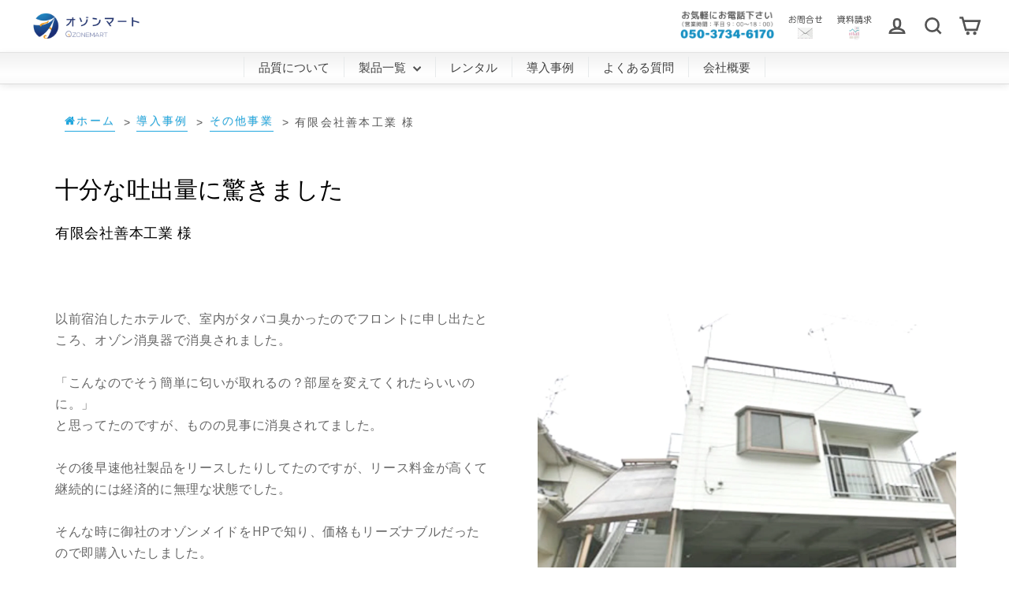

--- FILE ---
content_type: text/html; charset=utf-8
request_url: https://www.ozonemart.jp/blogs/interview-other/made-yoshimoto-kogyo
body_size: 48693
content:
<!doctype html>
<html class="no-js" lang="ja" dir="ltr">
<head>
 
<meta charset="utf-8">
  <meta http-equiv="X-UA-Compatible" content="IE=edge,chrome=1">
  <meta name="viewport" content="width=device-width,initial-scale=1">
  <meta name="theme-color" content="#424242">
  <link rel="canonical" href="https://www.ozonemart.jp/blogs/interview-other/made-yoshimoto-kogyo">
  <script src="//kitchen.juicer.cc/?color=cFo8y6tKFek=" async></script><link rel="shortcut icon" href="//www.ozonemart.jp/cdn/shop/files/apple-touch-icon_32x32.png?v=1627039990" type="image/png"><meta name="description" content="休憩室のタバコの匂いをとりたかった。">
<title>職場の休憩室や自宅で使用してタバコの匂いに効果を感じた善本工業さまの感想
- オゾンマート
</title>


  
<meta property="og:site_name" content="オゾンマート">
  <meta property="og:url" content="https://www.ozonemart.jp/blogs/interview-other/made-yoshimoto-kogyo">
  <meta property="og:title" content="有限会社善本工業 様">
  <meta property="og:type" content="article">
  <meta property="og:description" content="休憩室のタバコの匂いをとりたかった。"><meta property="og:image" content="http://www.ozonemart.jp/cdn/shop/articles/f76ed6010b510424bbc66b36b0efa39d.jpg?v=1637477462">
    <meta property="og:image:secure_url" content="https://www.ozonemart.jp/cdn/shop/articles/f76ed6010b510424bbc66b36b0efa39d.jpg?v=1637477462">
    <meta property="og:image:width" content="375">
    <meta property="og:image:height" content="283"><meta name="twitter:site" content="@">
  <meta name="twitter:card" content="summary_large_image">
  <meta name="twitter:title" content="有限会社善本工業 様">
  <meta name="twitter:description" content="休憩室のタバコの匂いをとりたかった。">
<script>var _listeners=[];EventTarget.prototype.addEventListenerBase=EventTarget.prototype.addEventListener,EventTarget.prototype.addEventListener=function(e,t,p){_listeners.push({target:this,type:e,listener:t}),this.addEventListenerBase(e,t,p)},EventTarget.prototype.removeEventListeners=function(e){for(var t=0;t!=_listeners.length;t++){var r=_listeners[t],n=r.target,s=r.type,i=r.listener;n==this&&s==e&&this.removeEventListener(s,i)}};</script><script type="text/worker" id="spdnworker">onmessage=function(e){var t=new Request("https://api.speedien.com/optimize/9f13bd037ffcda351c465e86dcab8e8c",{redirect:"follow"});fetch(t).then(e=>e.text()).then(e=>{postMessage(e)})};</script>
<script type="text/javascript">var spdnx=new Worker("data:text/javascript;base64,"+btoa(document.getElementById("spdnworker").textContent));spdnx.onmessage=function(t){var e=document.createElement("script");e.type="text/javascript",e.textContent=t.data,document.head.appendChild(e)},spdnx.postMessage("init");</script>
<script type="text/javascript" data-spdn="1">
const observer=new MutationObserver(mutations=>{mutations.forEach(({addedNodes})=>{addedNodes.forEach(node=>{
if(node.tagName==='SCRIPT'&&node.innerHTML.includes('asyncLoad')){node.type='text/spdnscript'}
if(node.nodeType===1&&node.tagName==='SCRIPT'&&node.innerHTML.includes('hotjar')){node.type='text/spdnscript'}
if(node.nodeType===1&&node.tagName==='SCRIPT'&&node.innerHTML.includes('xklaviyo')){node.type='text/spdnscript'}
if(node.nodeType===1&&node.tagName==='SCRIPT'&&node.innerHTML.includes('recaptcha')){node.type='text/spdnscript'}
if(node.nodeType===1&&node.tagName==='SCRIPT'&&node.src.includes('klaviyo')){node.type='text/spdnscript'}
if(node.nodeType===1&&node.tagName==='SCRIPT'&&node.innerHTML.includes('gorgias')){node.type='text/spdnscript'}
if(node.nodeType===1&&node.tagName==='SCRIPT'&&node.innerHTML.includes('facebook.net')){node.type='text/spdnscript'}
if(node.nodeType===1&&node.tagName==='SCRIPT'&&node.src.includes('gorgias')){node.type='text/spdnscript'}
if(node.nodeType===1&&node.tagName==='SCRIPT'&&node.src.includes('stripe')){node.type='text/spdnscript'}
if(node.nodeType===1&&node.tagName==='SCRIPT'&&node.src.includes('mem')){node.type='text/spdnscript'}
if(node.nodeType===1&&node.tagName==='SCRIPT'&&node.src.includes('privy')){node.type='text/spdnscript'}
if(node.nodeType===1&&node.tagName==='SCRIPT'&&node.src.includes('incart')){node.type='text/spdnscript'}
if(node.nodeType===1&&node.tagName==='SCRIPT'&&node.src.includes('webui')){node.type='text/spdnscript'}
if(node.nodeType===1&&node.tagName==='SCRIPT'&&node.src.includes('swish')){node.type='text/spdnscript'}
if(node.nodeType===1&&node.tagName==='SCRIPT'&&node.src.includes('judge.me')){node.type='text/spdnscript'}
if(node.nodeType===1&&node.tagName==='SCRIPT'&&node.src.includes('tiktok')){node.type='text/spdnscript'}
if(node.nodeType===1&&node.tagName==='SCRIPT'&&node.src.includes('adservices')){node.type='text/spdnscript'}
if(node.nodeType===1&&node.tagName==='SCRIPT'&&node.src.includes('spicegems')){node.type='text/spdnscript'}
if(node.tagName==='SCRIPT'&&node.innerHTML.includes('shopify_v2')){node.type='text/spdnscript'}
if(node.tagName==='SCRIPT'&&node.innerHTML.includes('tiktok')){node.type='text/spdnscript'}
if(node.nodeType===1&&node.tagName==='SCRIPT'&&node.innerHTML.includes('gtag')){node.type='text/spdnscript'}
if(node.nodeType===1&&node.tagName==='SCRIPT'&&node.innerHTML.includes('tagmanager')){node.type='text/spdnscript'}
if(node.nodeType===1&&node.tagName==='SCRIPT'&&node.innerHTML.includes('gtm')){node.type='text/spdnscript'}
if(node.nodeType===1&&node.tagName==='SCRIPT'&&node.src.includes('googlet')){node.type='text/spdnscript'}
if(node.tagName==='SCRIPT'&&node.className=='analytics'){node.type='text/spdnscript'} if(node.tagName==='IMG'){node.loading='lazy'}
if(node.tagName==='IFRAME'){node.loading='lazy'} })})})
var ua = navigator.userAgent.toLowerCase();if ((ua.indexOf('chrome') > -1 || ua.indexOf('firefox') > -1) && window.location.href.indexOf("no-optimization") === -1) {observer.observe(document.documentElement,{childList:true,subtree:true})}</script><link rel="preconnect" href="https://cdn.shopify.com">
<link rel="dns-prefetch" href="https://fonts.shopifycdn.com">
<link rel="dns-prefetch" href="https://productreviews.shopifycdn.com">
<link rel="dns-prefetch" href="https://ajax.googleapis.com">
<link rel="dns-prefetch" href="https://maps.googleapis.com">
<link rel="dns-prefetch" href="https://maps.gstatic.com">
<link rel="preload" href="//www.ozonemart.jp/cdn/shop/t/13/assets/theme.css?v=24647575661891638841696235812" as="style">
<link rel="preload" href="//www.ozonemart.jp/cdn/shop/t/13/assets/jquery.js?v=60938658743091704111671802345" as="script">
  


  
  
  

  <!-- Start of HubSpot & acd Embed Code -->
  <script type="text/javascript" id="hs-script-loader" async defer src="//js.hs-scripts.com/20653386.js"></script>
  <!-- End of HubSpot Embed Code --><style data-shopify>
  
  
  
  
</style><link href="//www.ozonemart.jp/cdn/shop/t/13/assets/theme.css?v=24647575661891638841696235812" rel="stylesheet" type="text/css" media="all" />
<style data-shopify>:root {
    --typeHeaderPrimary: "system_ui";
    --typeHeaderFallback: -apple-system, 'Segoe UI', Roboto, 'Helvetica Neue', 'Noto Sans', 'Liberation Sans', Arial, sans-serif, 'Apple Color Emoji', 'Segoe UI Emoji', 'Segoe UI Symbol', 'Noto Color Emoji';
    --typeHeaderSize: 24px;
    --typeHeaderWeight: 400;
    --typeHeaderLineHeight: 1;
    --typeHeaderSpacing: 0.0em;

    --typeBasePrimary:"system_ui";
    --typeBaseFallback:-apple-system, 'Segoe UI', Roboto, 'Helvetica Neue', 'Noto Sans', 'Liberation Sans', Arial, sans-serif, 'Apple Color Emoji', 'Segoe UI Emoji', 'Segoe UI Symbol', 'Noto Color Emoji';
    --typeBaseSize: 15px;
    --typeBaseWeight: 400;
    --typeBaseLineHeight: 1.6;
    --typeBaseSpacing: 0.15em;

    --iconWeight: 6px;
    --iconLinecaps: miter;
  }

  
.collection-hero__content:before,
  .hero__image-wrapper:before,
  .hero__media:before {
    background-image: linear-gradient(to bottom, rgba(66, 66, 66, 0.0) 0%, rgba(66, 66, 66, 0.0) 40%, rgba(0, 0, 0, 0.62) 100%);
  }

  .skrim__item-content .skrim__overlay:after {
    background-image: linear-gradient(to bottom, rgba(66, 66, 66, 0.0) 30%, rgba(0, 0, 0, 0.62) 100%);
  }

  .placeholder-content {
    background-image: linear-gradient(100deg, #ffffff 40%, #f7f7f7 63%, #ffffff 79%);
  }</style><script>
    document.documentElement.className = document.documentElement.className.replace('no-js', 'js');
    window.theme = window.theme || {};
    theme.routes = {
      home: "/",
      cart: "/cart.js",
      cartPage: "/cart",
      cartAdd: "/cart/add.js",
      cartChange: "/cart/change.js"};
    theme.strings = {
      soldOut: "",
      unavailable: "",
      stockLabel: "",
      willNotShipUntil: "",
      willBeInStockAfter: "",
      waitingForStock: "",
      cartSavings: "",
      cartEmpty: "お客様のショッピングカートに商品は入っていません。",
      cartTermsConfirmation: "販売規約に同意する必要があります",
      searchCollections: "Collections",
      searchPages: "ページ",
      searchArticles: "記事"};
    theme.settings = {
      dynamicVariantsEnable: true,
      dynamicVariantType: "button",
      cartType: "page",
      isCustomerTemplate: false,
      moneyFormat: "¥{{amount_no_decimals}}",
      predictiveSearch: false,
      predictiveSearchType: "product,article,page,collection",
      inventoryThreshold: 10,
      quickView: false,
      themeName: 'Motion',
      themeVersion: "7.2.0"};
  </script>
  <!-- loading "Google Tag Manager" inside "custom.js" for speed optimization -->
  
  












<script>window.performance && window.performance.mark && window.performance.mark('shopify.content_for_header.start');</script><meta name="google-site-verification" content="7ofCLiP-eA157Un51PaVnsEMawgnBQYf0GHvU4_b_3I">
<meta name="google-site-verification" content="7ofCLiP-eA157Un51PaVnsEMawgnBQYf0GHvU4_b_3I">
<meta id="shopify-digital-wallet" name="shopify-digital-wallet" content="/58120470678/digital_wallets/dialog">
<meta name="shopify-checkout-api-token" content="59bb6f61afeba7710ce7b03fe9407cda">
<meta id="in-context-paypal-metadata" data-shop-id="58120470678" data-venmo-supported="false" data-environment="production" data-locale="ja_JP" data-paypal-v4="true" data-currency="JPY">
<link rel="alternate" type="application/atom+xml" title="Feed" href="/blogs/interview-other.atom" />
<script async="async" data-src="/checkouts/internal/preloads.js?locale=ja-JP"></script>
<link rel="preconnect" href="https://shop.app" crossorigin="anonymous">
<script async="async" data-src="https://shop.app/checkouts/internal/preloads.js?locale=ja-JP&shop_id=58120470678" crossorigin="anonymous"></script>
<script id="apple-pay-shop-capabilities" type="application/json">{"shopId":58120470678,"countryCode":"JP","currencyCode":"JPY","merchantCapabilities":["supports3DS"],"merchantId":"gid:\/\/shopify\/Shop\/58120470678","merchantName":"オゾンマート","requiredBillingContactFields":["postalAddress","email","phone"],"requiredShippingContactFields":["postalAddress","email","phone"],"shippingType":"shipping","supportedNetworks":["visa","masterCard","amex","jcb","discover"],"total":{"type":"pending","label":"オゾンマート","amount":"1.00"},"shopifyPaymentsEnabled":true,"supportsSubscriptions":true}</script>
<script id="shopify-features" type="application/json">{"accessToken":"59bb6f61afeba7710ce7b03fe9407cda","betas":["rich-media-storefront-analytics"],"domain":"www.ozonemart.jp","predictiveSearch":false,"shopId":58120470678,"locale":"ja"}</script>
<script>var Shopify = Shopify || {};
Shopify.shop = "ozonemart-jp.myshopify.com";
Shopify.locale = "ja";
Shopify.currency = {"active":"JPY","rate":"1.0"};
Shopify.country = "JP";
Shopify.theme = {"name":"Motion SpeedOpt ","id":140271190325,"schema_name":"Motion","schema_version":"7.2.0","theme_store_id":847,"role":"main"};
Shopify.theme.handle = "null";
Shopify.theme.style = {"id":null,"handle":null};
Shopify.cdnHost = "www.ozonemart.jp/cdn";
Shopify.routes = Shopify.routes || {};
Shopify.routes.root = "/";</script>
<script type="module">!function(o){(o.Shopify=o.Shopify||{}).modules=!0}(window);</script>
<script>!function(o){function n(){var o=[];function n(){o.push(Array.prototype.slice.apply(arguments))}return n.q=o,n}var t=o.Shopify=o.Shopify||{};t.loadFeatures=n(),t.autoloadFeatures=n()}(window);</script>
<script>
  window.ShopifyPay = window.ShopifyPay || {};
  window.ShopifyPay.apiHost = "shop.app\/pay";
  window.ShopifyPay.redirectState = null;
</script>
<script id="shop-js-analytics" type="application/json">{"pageType":"article"}</script>
<script defer="defer" async type="module" data-src="//www.ozonemart.jp/cdn/shopifycloud/shop-js/modules/v2/client.init-shop-cart-sync_CSE-8ASR.ja.esm.js"></script>
<script defer="defer" async type="module" data-src="//www.ozonemart.jp/cdn/shopifycloud/shop-js/modules/v2/chunk.common_DDD8GOhs.esm.js"></script>
<script defer="defer" async type="module" data-src="//www.ozonemart.jp/cdn/shopifycloud/shop-js/modules/v2/chunk.modal_B6JNj9sU.esm.js"></script>
<script type="module">
  await import("//www.ozonemart.jp/cdn/shopifycloud/shop-js/modules/v2/client.init-shop-cart-sync_CSE-8ASR.ja.esm.js");
await import("//www.ozonemart.jp/cdn/shopifycloud/shop-js/modules/v2/chunk.common_DDD8GOhs.esm.js");
await import("//www.ozonemart.jp/cdn/shopifycloud/shop-js/modules/v2/chunk.modal_B6JNj9sU.esm.js");

  window.Shopify.SignInWithShop?.initShopCartSync?.({"fedCMEnabled":true,"windoidEnabled":true});

</script>
<script>
  window.Shopify = window.Shopify || {};
  if (!window.Shopify.featureAssets) window.Shopify.featureAssets = {};
  window.Shopify.featureAssets['shop-js'] = {"shop-cart-sync":["modules/v2/client.shop-cart-sync_BCoLmxl3.ja.esm.js","modules/v2/chunk.common_DDD8GOhs.esm.js","modules/v2/chunk.modal_B6JNj9sU.esm.js"],"init-fed-cm":["modules/v2/client.init-fed-cm_BUzkuSqB.ja.esm.js","modules/v2/chunk.common_DDD8GOhs.esm.js","modules/v2/chunk.modal_B6JNj9sU.esm.js"],"init-shop-email-lookup-coordinator":["modules/v2/client.init-shop-email-lookup-coordinator_BW32axq4.ja.esm.js","modules/v2/chunk.common_DDD8GOhs.esm.js","modules/v2/chunk.modal_B6JNj9sU.esm.js"],"init-windoid":["modules/v2/client.init-windoid_BvNGLRkF.ja.esm.js","modules/v2/chunk.common_DDD8GOhs.esm.js","modules/v2/chunk.modal_B6JNj9sU.esm.js"],"shop-button":["modules/v2/client.shop-button_CH0XKSrs.ja.esm.js","modules/v2/chunk.common_DDD8GOhs.esm.js","modules/v2/chunk.modal_B6JNj9sU.esm.js"],"shop-cash-offers":["modules/v2/client.shop-cash-offers_DjoQtMHe.ja.esm.js","modules/v2/chunk.common_DDD8GOhs.esm.js","modules/v2/chunk.modal_B6JNj9sU.esm.js"],"shop-toast-manager":["modules/v2/client.shop-toast-manager_B8NLGr5M.ja.esm.js","modules/v2/chunk.common_DDD8GOhs.esm.js","modules/v2/chunk.modal_B6JNj9sU.esm.js"],"init-shop-cart-sync":["modules/v2/client.init-shop-cart-sync_CSE-8ASR.ja.esm.js","modules/v2/chunk.common_DDD8GOhs.esm.js","modules/v2/chunk.modal_B6JNj9sU.esm.js"],"init-customer-accounts-sign-up":["modules/v2/client.init-customer-accounts-sign-up_C-LwrDE-.ja.esm.js","modules/v2/client.shop-login-button_D0X6bVTm.ja.esm.js","modules/v2/chunk.common_DDD8GOhs.esm.js","modules/v2/chunk.modal_B6JNj9sU.esm.js"],"pay-button":["modules/v2/client.pay-button_imCDqct4.ja.esm.js","modules/v2/chunk.common_DDD8GOhs.esm.js","modules/v2/chunk.modal_B6JNj9sU.esm.js"],"init-customer-accounts":["modules/v2/client.init-customer-accounts_CxIJyI-K.ja.esm.js","modules/v2/client.shop-login-button_D0X6bVTm.ja.esm.js","modules/v2/chunk.common_DDD8GOhs.esm.js","modules/v2/chunk.modal_B6JNj9sU.esm.js"],"avatar":["modules/v2/client.avatar_BTnouDA3.ja.esm.js"],"init-shop-for-new-customer-accounts":["modules/v2/client.init-shop-for-new-customer-accounts_DRBL7B82.ja.esm.js","modules/v2/client.shop-login-button_D0X6bVTm.ja.esm.js","modules/v2/chunk.common_DDD8GOhs.esm.js","modules/v2/chunk.modal_B6JNj9sU.esm.js"],"shop-follow-button":["modules/v2/client.shop-follow-button_D610YzXR.ja.esm.js","modules/v2/chunk.common_DDD8GOhs.esm.js","modules/v2/chunk.modal_B6JNj9sU.esm.js"],"checkout-modal":["modules/v2/client.checkout-modal_NhzDspE5.ja.esm.js","modules/v2/chunk.common_DDD8GOhs.esm.js","modules/v2/chunk.modal_B6JNj9sU.esm.js"],"shop-login-button":["modules/v2/client.shop-login-button_D0X6bVTm.ja.esm.js","modules/v2/chunk.common_DDD8GOhs.esm.js","modules/v2/chunk.modal_B6JNj9sU.esm.js"],"lead-capture":["modules/v2/client.lead-capture_pLpCOlEn.ja.esm.js","modules/v2/chunk.common_DDD8GOhs.esm.js","modules/v2/chunk.modal_B6JNj9sU.esm.js"],"shop-login":["modules/v2/client.shop-login_DiHM-Diw.ja.esm.js","modules/v2/chunk.common_DDD8GOhs.esm.js","modules/v2/chunk.modal_B6JNj9sU.esm.js"],"payment-terms":["modules/v2/client.payment-terms_BdLTgEH_.ja.esm.js","modules/v2/chunk.common_DDD8GOhs.esm.js","modules/v2/chunk.modal_B6JNj9sU.esm.js"]};
</script>
<script>(function() {
  var isLoaded = false;
  function asyncLoad() {
    if (isLoaded) return;
    isLoaded = true;
    var urls = ["https:\/\/buy-me-cdn.makeprosimp.com\/v2\/app.min.js?v=v2\u0026shop=ozonemart-jp.myshopify.com"];
    for (var i = 0; i < urls.length; i++) {
      var s = document.createElement('script');
      s.type = 'text/javascript';
      s.async = true;
      s.src = urls[i];
      var x = document.getElementsByTagName('script')[0];
      x.parentNode.insertBefore(s, x);
    }
  };
  document.addEventListener('StartAsyncLoading',function(event){asyncLoad();});if(window.attachEvent) {
    window.attachEvent('onload', function(){});
  } else {
    window.addEventListener('load', function(){}, false);
  }
})();</script>
<script id="__st">var __st={"a":58120470678,"offset":32400,"reqid":"de0db28a-664c-4109-9330-fe3381ce8463-1770004784","pageurl":"www.ozonemart.jp\/blogs\/interview-other\/made-yoshimoto-kogyo","s":"articles-557240451222","u":"3db5a7cea057","p":"article","rtyp":"article","rid":557240451222};</script>
<script>window.ShopifyPaypalV4VisibilityTracking = true;</script>
<script id="captcha-bootstrap">!function(){'use strict';const t='contact',e='account',n='new_comment',o=[[t,t],['blogs',n],['comments',n],[t,'customer']],c=[[e,'customer_login'],[e,'guest_login'],[e,'recover_customer_password'],[e,'create_customer']],r=t=>t.map((([t,e])=>`form[action*='/${t}']:not([data-nocaptcha='true']) input[name='form_type'][value='${e}']`)).join(','),a=t=>()=>t?[...document.querySelectorAll(t)].map((t=>t.form)):[];function s(){const t=[...o],e=r(t);return a(e)}const i='password',u='form_key',d=['recaptcha-v3-token','g-recaptcha-response','h-captcha-response',i],f=()=>{try{return window.sessionStorage}catch{return}},m='__shopify_v',_=t=>t.elements[u];function p(t,e,n=!1){try{const o=window.sessionStorage,c=JSON.parse(o.getItem(e)),{data:r}=function(t){const{data:e,action:n}=t;return t[m]||n?{data:e,action:n}:{data:t,action:n}}(c);for(const[e,n]of Object.entries(r))t.elements[e]&&(t.elements[e].value=n);n&&o.removeItem(e)}catch(o){console.error('form repopulation failed',{error:o})}}const l='form_type',E='cptcha';function T(t){t.dataset[E]=!0}const w=window,h=w.document,L='Shopify',v='ce_forms',y='captcha';let A=!1;((t,e)=>{const n=(g='f06e6c50-85a8-45c8-87d0-21a2b65856fe',I='https://cdn.shopify.com/shopifycloud/storefront-forms-hcaptcha/ce_storefront_forms_captcha_hcaptcha.v1.5.2.iife.js',D={infoText:'hCaptchaによる保護',privacyText:'プライバシー',termsText:'利用規約'},(t,e,n)=>{const o=w[L][v],c=o.bindForm;if(c)return c(t,g,e,D).then(n);var r;o.q.push([[t,g,e,D],n]),r=I,A||(h.body.append(Object.assign(h.createElement('script'),{id:'captcha-provider',async:!0,src:r})),A=!0)});var g,I,D;w[L]=w[L]||{},w[L][v]=w[L][v]||{},w[L][v].q=[],w[L][y]=w[L][y]||{},w[L][y].protect=function(t,e){n(t,void 0,e),T(t)},Object.freeze(w[L][y]),function(t,e,n,w,h,L){const[v,y,A,g]=function(t,e,n){const i=e?o:[],u=t?c:[],d=[...i,...u],f=r(d),m=r(i),_=r(d.filter((([t,e])=>n.includes(e))));return[a(f),a(m),a(_),s()]}(w,h,L),I=t=>{const e=t.target;return e instanceof HTMLFormElement?e:e&&e.form},D=t=>v().includes(t);t.addEventListener('submit',(t=>{const e=I(t);if(!e)return;const n=D(e)&&!e.dataset.hcaptchaBound&&!e.dataset.recaptchaBound,o=_(e),c=g().includes(e)&&(!o||!o.value);(n||c)&&t.preventDefault(),c&&!n&&(function(t){try{if(!f())return;!function(t){const e=f();if(!e)return;const n=_(t);if(!n)return;const o=n.value;o&&e.removeItem(o)}(t);const e=Array.from(Array(32),(()=>Math.random().toString(36)[2])).join('');!function(t,e){_(t)||t.append(Object.assign(document.createElement('input'),{type:'hidden',name:u})),t.elements[u].value=e}(t,e),function(t,e){const n=f();if(!n)return;const o=[...t.querySelectorAll(`input[type='${i}']`)].map((({name:t})=>t)),c=[...d,...o],r={};for(const[a,s]of new FormData(t).entries())c.includes(a)||(r[a]=s);n.setItem(e,JSON.stringify({[m]:1,action:t.action,data:r}))}(t,e)}catch(e){console.error('failed to persist form',e)}}(e),e.submit())}));const S=(t,e)=>{t&&!t.dataset[E]&&(n(t,e.some((e=>e===t))),T(t))};for(const o of['focusin','change'])t.addEventListener(o,(t=>{const e=I(t);D(e)&&S(e,y())}));const B=e.get('form_key'),M=e.get(l),P=B&&M;t.addEventListener('DOMContentLoaded',(()=>{const t=y();if(P)for(const e of t)e.elements[l].value===M&&p(e,B);[...new Set([...A(),...v().filter((t=>'true'===t.dataset.shopifyCaptcha))])].forEach((e=>S(e,t)))}))}(h,new URLSearchParams(w.location.search),n,t,e,['guest_login'])})(!0,!1)}();</script>
<script integrity="sha256-4kQ18oKyAcykRKYeNunJcIwy7WH5gtpwJnB7kiuLZ1E=" data-source-attribution="shopify.loadfeatures" defer="defer" data-src="//www.ozonemart.jp/cdn/shopifycloud/storefront/assets/storefront/load_feature-a0a9edcb.js" crossorigin="anonymous"></script>
<script crossorigin="anonymous" defer="defer" data-src="//www.ozonemart.jp/cdn/shopifycloud/storefront/assets/shopify_pay/storefront-65b4c6d7.js?v=20250812"></script>
<script data-source-attribution="shopify.dynamic_checkout.dynamic.init">var Shopify=Shopify||{};Shopify.PaymentButton=Shopify.PaymentButton||{isStorefrontPortableWallets:!0,init:function(){window.Shopify.PaymentButton.init=function(){};var t=document.createElement("script");t.data-src="https://www.ozonemart.jp/cdn/shopifycloud/portable-wallets/latest/portable-wallets.ja.js",t.type="module",document.head.appendChild(t)}};
</script>
<script data-source-attribution="shopify.dynamic_checkout.buyer_consent">
  function portableWalletsHideBuyerConsent(e){var t=document.getElementById("shopify-buyer-consent"),n=document.getElementById("shopify-subscription-policy-button");t&&n&&(t.classList.add("hidden"),t.setAttribute("aria-hidden","true"),n.removeEventListener("click",e))}function portableWalletsShowBuyerConsent(e){var t=document.getElementById("shopify-buyer-consent"),n=document.getElementById("shopify-subscription-policy-button");t&&n&&(t.classList.remove("hidden"),t.removeAttribute("aria-hidden"),n.addEventListener("click",e))}window.Shopify?.PaymentButton&&(window.Shopify.PaymentButton.hideBuyerConsent=portableWalletsHideBuyerConsent,window.Shopify.PaymentButton.showBuyerConsent=portableWalletsShowBuyerConsent);
</script>
<script data-source-attribution="shopify.dynamic_checkout.cart.bootstrap">document.addEventListener("DOMContentLoaded",(function(){function t(){return document.querySelector("shopify-accelerated-checkout-cart, shopify-accelerated-checkout")}if(t())Shopify.PaymentButton.init();else{new MutationObserver((function(e,n){t()&&(Shopify.PaymentButton.init(),n.disconnect())})).observe(document.body,{childList:!0,subtree:!0})}}));
</script>
<link id="shopify-accelerated-checkout-styles" rel="stylesheet" media="screen" href="https://www.ozonemart.jp/cdn/shopifycloud/portable-wallets/latest/accelerated-checkout-backwards-compat.css" crossorigin="anonymous">
<style id="shopify-accelerated-checkout-cart">
        #shopify-buyer-consent {
  margin-top: 1em;
  display: inline-block;
  width: 100%;
}

#shopify-buyer-consent.hidden {
  display: none;
}

#shopify-subscription-policy-button {
  background: none;
  border: none;
  padding: 0;
  text-decoration: underline;
  font-size: inherit;
  cursor: pointer;
}

#shopify-subscription-policy-button::before {
  box-shadow: none;
}

      </style>

<script>window.performance && window.performance.mark && window.performance.mark('shopify.content_for_header.end');</script>

<script src="//www.ozonemart.jp/cdn/shop/t/13/assets/custom.js?v=39263082533261850591671802656" defer="defer"></script>
  <script src="//www.ozonemart.jp/cdn/shop/t/13/assets/vendor-scripts-v12.js" defer="defer"></script><script src="//www.ozonemart.jp/cdn/shop/t/13/assets/theme.js?v=25320318219071492061671585911" defer="defer"></script><script src="//www.ozonemart.jp/cdn/shop/t/13/assets/jquery.js?v=60938658743091704111671802345"></script>

  
<script>window.__pagefly_analytics_settings__={"version":2,"visits":15934,"dashboardVisits":0,"storefrontPassword":"","acceptGDPR":true,"acceptTracking":true,"useNewVersion":true,"planMigrated":true,"install_app":"1","create_first_home_page":"1","publish_first_home_page":"1","pageflyThemeId":124796272790,"create_first_regular_page":"1","publish_first_regular_page":"1","create_first_product_page":"1","publish_first_product_page":"1","create_first_blog_post":"1","publish_first_blog_post":"1","acceptGATracking":true,"acceptCrisp":true,"acceptCookies":true,"updatedProduct":1651202502612,"feedbackTriggered":[{"triggeredAt":"2022-04-06T06:21:48.991Z","type":"VIEW_PAGE_NO_TEMPLATE"}]};</script>
  








<!-- PageFly Header Render begins -->
  
  <script>
    window.addEventListener('load', () => {
      // fallback for gtag when not initialized
      if(typeof window.gtag !== 'function') {
        window.gtag = (str1, str2, obj) => {
        }
      }
    }) 
  </script>
  <!-- PageFly begins loading Google fonts --><link rel="preconnect" href="https://fonts.googleapis.com"><link rel="preconnect" href="https://fonts.gstatic.com" crossorigin><link rel="preload" as="style" fetchpriority="low" href="https://fonts.googleapis.com/css2?family=Poppins:wght@400&family=Open+Sans:wght@400;700&family=Noto+Sans+JP:wght@400&family=Playfair+Display:wght@400&family=Lato:wght@400&family=Source+Sans+Pro:wght@400&display=block"><link rel="stylesheet" href="https://fonts.googleapis.com/css2?family=Poppins:wght@400&family=Open+Sans:wght@400;700&family=Noto+Sans+JP:wght@400&family=Playfair+Display:wght@400&family=Lato:wght@400&family=Source+Sans+Pro:wght@400&display=block" media="(min-width: 640px)"><link rel="stylesheet" href="https://fonts.googleapis.com/css2?family=Poppins:wght@400&family=Open+Sans:wght@400;700&family=Noto+Sans+JP:wght@400&family=Playfair+Display:wght@400&family=Lato:wght@400&family=Source+Sans+Pro:wght@400&display=block" media="print" onload="this.onload=null;this.media='all'"><!-- PageFly ends loading Google fonts -->

<style>.__pf .pf-c-ct,.__pf .pf-c-lt,.__pf .pf-c-rt{align-content:flex-start}.__pf .oh,.pf-sr-only{overflow:hidden}.__pf img,.__pf video{max-width:100%;border:0;vertical-align:middle}.__pf [tabIndex],.__pf button,.__pf input,.__pf select,.__pf textarea{touch-action:manipulation}.__pf:not([data-pf-editor-version=gen-2]) :focus-visible{outline:0!important;box-shadow:none!important}.__pf:not([data-pf-editor-version=gen-2]) :not(input):not(select):not(textarea):not([data-active=true]):focus-visible{border:none!important}.__pf *,.__pf :after,.__pf :before{box-sizing:border-box}.__pf [disabled],.__pf [readonly]{cursor:default}.__pf [data-href],.__pf button:not([data-pf-id]):hover{cursor:pointer}.__pf [disabled]:not([disabled=false]),.pf-dialog svg{pointer-events:none}.__pf [hidden]{display:none!important}.__pf [data-link=inherit]{color:inherit;text-decoration:none}.__pf [data-pf-placeholder]{outline:0;height:auto;display:none;pointer-events:none!important}.__pf .pf-ifr,.__pf [style*="--ratio"] img{height:100%;left:0;top:0;width:100%;position:absolute}.__pf .pf-r,.__pf .pf-r-eh>.pf-c{display:flex}.__pf [style*="--cw"]{padding:0 15px;width:100%;margin:auto;max-width:var(--cw)}.__pf .pf-ifr{border:0}.__pf .pf-bg-lazy{background-image:none!important}.__pf .pf-r{flex-wrap:wrap}.__pf .pf-r-dg{display:grid}.__pf [style*="--c-xs"]{max-width:calc(100%/12*var(--c-xs));flex-basis:calc(100%/12*var(--c-xs))}.__pf [style*="--s-xs"]{margin:0 calc(-1 * var(--s-xs))}.__pf [style*="--s-xs"]>.pf-c{padding:var(--s-xs)}.__pf .pf-r-ew>.pf-c{flex-grow:1;flex-basis:0}.__pf [style*="--ew-xs"]>.pf-c{flex-basis:calc(100% / var(--ew-xs));max-width:calc(100% / var(--ew-xs))}.__pf [style*="--ratio"]{position:relative;padding-bottom:var(--ratio)}.main-content{padding:0}.footer-section,.site-footer,.site-footer-wrapper,main .accent-background+.shopify-section{margin:0}@media (max-width:767.4999px){.__pf .pf-hide{display:none!important}}@media (max-width:1024.4999px) and (min-width:767.5px){.__pf .pf-sm-hide{display:none!important}}@media (max-width:1199.4999px) and (min-width:1024.5px){.__pf .pf-md-hide{display:none!important}}@media (min-width:767.5px){.__pf [style*="--s-sm"]{margin:0 calc(-1 * var(--s-sm))}.__pf [style*="--c-sm"]{max-width:calc(100%/12*var(--c-sm));flex-basis:calc(100%/12*var(--c-sm))}.__pf [style*="--s-sm"]>.pf-c{padding:var(--s-sm)}.__pf [style*="--ew-sm"]>.pf-c{flex-basis:calc(100% / var(--ew-sm));max-width:calc(100% / var(--ew-sm))}}@media (min-width:1024.5px){.__pf [style*="--s-md"]{margin:0 calc(-1 * var(--s-md))}.__pf [style*="--c-md"]{max-width:calc(100%/12*var(--c-md));flex-basis:calc(100%/12*var(--c-md))}.__pf [style*="--s-md"]>.pf-c{padding:var(--s-md)}.__pf [style*="--ew-md"]>.pf-c{flex-basis:calc(100% / var(--ew-md));max-width:calc(100% / var(--ew-md))}}@media (min-width:1199.5px){.__pf [style*="--s-lg"]{margin:0 calc(-1 * var(--s-lg))}.__pf [style*="--c-lg"]{max-width:calc(100%/12*var(--c-lg));flex-basis:calc(100%/12*var(--c-lg))}.__pf [style*="--s-lg"]>.pf-c{padding:var(--s-lg)}.__pf [style*="--ew-lg"]>.pf-c{flex-basis:calc(100% / var(--ew-lg));max-width:calc(100% / var(--ew-lg))}.__pf .pf-lg-hide{display:none!important}}.__pf .pf-r-eh>.pf-c>div{width:100%}.__pf .pf-c-lt{justify-content:flex-start;align-items:flex-start}.__pf .pf-c-ct{justify-content:center;align-items:flex-start}.__pf .pf-c-rt{justify-content:flex-end;align-items:flex-start}.__pf .pf-c-lm{justify-content:flex-start;align-items:center;align-content:center}.__pf .pf-c-cm{justify-content:center;align-items:center;align-content:center}.__pf .pf-c-rm{justify-content:flex-end;align-items:center;align-content:center}.__pf .pf-c-cb,.__pf .pf-c-lb,.__pf .pf-c-rb{align-content:flex-end}.__pf .pf-c-lb{justify-content:flex-start;align-items:flex-end}.__pf .pf-c-cb{justify-content:center;align-items:flex-end}.__pf .pf-c-rb{justify-content:flex-end;align-items:flex-end}.pf-no-border:not(:focus-visible){border:none;outline:0}.pf-sr-only{position:absolute;width:1px;height:1px;padding:0;clip:rect(0,0,0,0);white-space:nowrap;clip-path:inset(50%);border:0}.pf-close-dialog-btn,.pf-dialog{background:0 0;border:none;padding:0}.pf-visibility-hidden{visibility:hidden}.pf-dialog{top:50%;left:50%;transform:translate(-50%,-50%);max-height:min(calc(9/16*100vw),calc(100% - 6px - 2em));-webkit-overflow-scrolling:touch;overflow:hidden;margin:0}.pf-dialog::backdrop{background:rgba(0,0,0,.9);opacity:1}.pf-close-dialog-btn{position:absolute;top:0;right:0;height:16px;margin-bottom:8px;cursor:pointer}.pf-close-dialog-btn:not(:focus-visible){box-shadow:none}.pf-dialog-content{display:block;margin:24px auto auto;width:100%;height:calc(100% - 24px)}.pf-dialog-content>*{width:100%;height:100%;border:0}</style>
<style>@media all{.__pf .pf-gs-button-1,.__pf .pf-gs-button-2,.__pf .pf-gs-button-3{padding:12px 20px;font-size:16px;line-height:16px;letter-spacing:0;margin:0}.__pf{--pf-primary-color:rgb(250, 84, 28);--pf-secondary-color:rgb(121, 103, 192);--pf-foreground-color:rgb(28, 29, 31);--pf-background-color:rgb(244, 245, 250);--pf-primary-font:"Playfair Display";--pf-secondary-font:"Lato";--pf-tertiary-font:"Source Sans Pro"}.__pf .pf-gs-button-1{background-color:#919da9;color:#fff}.__pf .pf-gs-button-2{color:#919da9;border:1px solid #919da9}.__pf .pf-gs-button-3{background-color:#919da9;color:#fff;border-radius:40px}.__pf .pf-gs-button-4{color:#919da9;border-radius:40px;border:1px solid #919da9;padding:12px 20px;margin:0;font-size:16px;line-height:16px;letter-spacing:0}.__pf .pf-gs-button-5,.__pf .pf-gs-button-6{color:#919da9;border-style:solid;border-color:#919da9;padding:12px 20px;font-size:16px;line-height:16px;letter-spacing:0}.__pf .pf-gs-button-5{border-width:0 0 3px;margin:0}.__pf .pf-gs-button-6{border-width:0 3px 3px 0;margin:0}.__pf .pf-gs-icon-1,.__pf .pf-gs-icon-2{background-color:#919da9;color:#fff;padding:8px;margin:0;border-style:none}.__pf .pf-gs-icon-1{border-radius:0}.__pf .pf-gs-icon-2{border-radius:50%}.__pf .pf-gs-icon-3,.__pf .pf-gs-icon-4{background-color:#fff;color:#919da9;padding:8px;margin:0;border:1px solid #919da9}.__pf .pf-gs-icon-4{border-radius:50%}.__pf .pf-gs-icon-5,.__pf .pf-gs-icon-6{background-color:#f5f5f5;color:#919da9;padding:8px;margin:0;border:1px solid #919da9}.__pf .pf-gs-icon-6{border-radius:50%}.__pf .pf-gs-image-1{width:100%}.__pf .pf-gs-image-2{border:3px solid #919da9;width:100%}.__pf .pf-gs-image-3{border:3px solid #919da9;padding:10px;width:100%}.__pf .pf-gs-image-4,.__pf .pf-gs-image-5{border-radius:50%;width:100%}.__pf .pf-gs-image-5{border:3px solid #919da9}.__pf .pf-gs-image-6{border-radius:50%;border:3px solid #919da9;padding:10px;width:100%}.__pf .pf-gs-heading-1,.__pf .pf-gs-heading-2,.__pf .pf-gs-heading-3,.__pf .pf-gs-heading-4,.__pf .pf-gs-heading-5{color:#000;padding:0;margin:18px 0}.__pf .pf-gs-heading-1{font-size:32px}.__pf .pf-gs-heading-2{font-size:24px}.__pf .pf-gs-heading-3{font-size:20px}.__pf .pf-gs-heading-4{font-size:18px}.__pf .pf-gs-heading-5{font-size:16px}.__pf .pf-gs-heading-6{margin:18px 0;font-size:14px;color:#000;padding:0}.__pf .pf-gs-paragraph-1,.__pf .pf-gs-paragraph-2,.__pf .pf-gs-paragraph-3,.__pf .pf-gs-paragraph-4{color:#000;padding:0;margin:16px 0;font-size:16px}.__pf .pf-gs-paragraph-1{text-align:left}.__pf .pf-gs-paragraph-2{text-align:right}.__pf .pf-gs-paragraph-3{text-align:center}.__pf .pf-gs-divider-1{color:#919da9;padding:16px 0;margin:0}.__pf .pf-gs-divider-2{color:#444749;padding:16px 0;margin:0}.__pf .pf-gs-divider-3{color:#b9bfca;padding:16px 0;margin:0}}</style>
<style>.pf-color-scheme-1,.pf-color-scheme-2{--pf-scheme-shadow-color:rgb(0, 0, 0, 0.25)}.pf-color-scheme-1{--pf-scheme-bg-color: ;--pf-scheme-text-color: ;--pf-scheme-btn-bg-color: ;--pf-scheme-btn-text-color: ;--pf-scheme-border-color: ;background-color:var(--pf-scheme-bg-color);background-image:var(--pf-scheme-bg-gradient-color);border-color:var(--pf-scheme-border-color);color:var(--pf-scheme-text-color)}.pf-color-scheme-2,.pf-color-scheme-3{--pf-scheme-btn-text-color:rgb(255, 255, 255);background-color:var(--pf-scheme-bg-color);background-image:var(--pf-scheme-bg-gradient-color);border-color:var(--pf-scheme-border-color);color:var(--pf-scheme-text-color)}.pf-color-scheme-2{--pf-scheme-bg-color:rgba(255, 255, 255, 0);--pf-scheme-text-color:rgb(0, 0, 0);--pf-scheme-btn-bg-color:rgb(145, 157, 169);--pf-scheme-border-color:rgba(0, 0, 0)}.pf-color-scheme-3,.pf-color-scheme-4{--pf-scheme-text-color:rgb(18, 18, 18);--pf-scheme-btn-bg-color:rgb(18, 18, 18);--pf-scheme-border-color:rgb(18, 18, 18)}.pf-color-scheme-3{--pf-scheme-bg-color:rgb(255, 255, 255);--pf-scheme-shadow-color:rgb(18, 18, 18)}.pf-color-scheme-4{--pf-scheme-bg-color:rgb(243, 243, 243);--pf-scheme-btn-text-color:rgb(243, 243, 243);--pf-scheme-shadow-color:rgb(18, 18, 18);background-color:var(--pf-scheme-bg-color);background-image:var(--pf-scheme-bg-gradient-color);border-color:var(--pf-scheme-border-color);color:var(--pf-scheme-text-color)}.pf-color-scheme-5,.pf-color-scheme-6,.pf-color-scheme-7{--pf-scheme-text-color:rgb(255, 255, 255);--pf-scheme-btn-bg-color:rgb(255, 255, 255);--pf-scheme-border-color:rgb(255, 255, 255);--pf-scheme-shadow-color:rgb(18, 18, 18);background-color:var(--pf-scheme-bg-color);background-image:var(--pf-scheme-bg-gradient-color);border-color:var(--pf-scheme-border-color);color:var(--pf-scheme-text-color)}.pf-color-scheme-5{--pf-scheme-bg-color:rgb(36, 40, 51);--pf-scheme-btn-text-color:rgb(0, 0, 0)}.pf-color-scheme-6{--pf-scheme-bg-color:rgb(18, 18, 18);--pf-scheme-btn-text-color:rgb(18, 18, 18)}.pf-color-scheme-7{--pf-scheme-bg-color:rgb(51, 79, 180);--pf-scheme-btn-text-color:rgb(51, 79, 180)}[data-pf-type^=Button]{background-color:var(--pf-scheme-btn-bg-color);background-image:var(--pf-scheme-btn-bg-gradient-color);color:var(--pf-scheme-btn-text-color)}@media all{.__pf .pf-button-2,.__pf .pf-button-3,.__pf .pf-button-4{padding:12px 20px;margin:0;font-size:16px;line-height:16px;letter-spacing:0}.__pf .pf-button-2{background-color:#919da9;color:#fff}.__pf .pf-button-3{color:#919da9;border:1px solid #919da9}.__pf .pf-button-4{background-color:#919da9;color:#fff;border-radius:40px}.__pf .pf-button-5{color:#919da9;border-radius:40px;border:1px solid #919da9;padding:12px 20px;margin:0;font-size:16px;line-height:16px;letter-spacing:0}.__pf .pf-button-6,.__pf .pf-button-7{color:#919da9;border-style:solid;border-color:#919da9;margin:0;font-size:16px;line-height:16px;letter-spacing:0;padding:12px 20px}.__pf .pf-button-6{border-width:0 0 3px}.__pf .pf-button-7{border-width:0 3px 3px 0}.__pf .pf-button-8{background-color:#919da9;color:#fff;padding:12px 20px}.__pf .pf-icon-1,.__pf .pf-text-1,.__pf .pf-text-6,.__pf .pf-text-7,.pf-icon2-1,.pf-icon2-2,.pf-icon2-3,.pf-icon2-4,.pf-icon2-5,.pf-icon2-6,.pf-icon2-7{background-color:var(--pf-scheme-bg-color);color:var(--pf-scheme-text-color)}.__pf .pf-icon-2,.__pf .pf-icon-3{background-color:#919da9;color:#fff;padding:8px;margin:0;border-style:none}.__pf .pf-icon-2{border-radius:0}.__pf .pf-icon-3{border-radius:50%}.__pf .pf-icon-4,.__pf .pf-icon-5{background-color:#fff;color:#919da9;padding:8px;margin:0;border:1px solid #919da9}.__pf .pf-icon-5{border-radius:50%}.__pf .pf-icon-6,.__pf .pf-icon-7{background-color:#f5f5f5;color:#919da9;padding:8px;margin:0;border:1px solid #919da9}.__pf .pf-icon-7{border-radius:50%}.__pf .pf-text-2,.__pf .pf-text-3,.__pf .pf-text-4,.__pf .pf-text-5{color:#000;padding:0;margin:16px 0;font-size:16px}.__pf .pf-text-2{text-align:left}.__pf .pf-text-3{text-align:right}.__pf .pf-text-4{text-align:center}.__pf .pf-divider-1{color:var(--pf-scheme-text-color)}.__pf .pf-divider-2{color:#919da9;padding:16px 0;margin:0}.__pf .pf-divider-3{color:#444749;padding:16px 0;margin:0}.__pf .pf-divider-4{color:#b9bfca;padding:16px 0;margin:0}.__pf .pf-heading-1-h1,.__pf .pf-heading-1-h2,.__pf .pf-heading-1-h3,.__pf .pf-heading-1-h4,.__pf .pf-heading-1-h5,.__pf .pf-heading-1-h6{color:var(--pf-scheme-text-color);background-color:var(--pf-scheme-bg-color)}.__pf .pf-heading-2-h1,.__pf .pf-heading-2-h2,.__pf .pf-heading-2-h3,.__pf .pf-heading-2-h4,.__pf .pf-heading-2-h5,.__pf .pf-heading-2-h6{margin:18px 0;font-size:32px;color:#000;padding:0}.__pf .pf-heading-3-h1,.__pf .pf-heading-3-h2,.__pf .pf-heading-3-h3,.__pf .pf-heading-3-h4,.__pf .pf-heading-3-h5,.__pf .pf-heading-3-h6{margin:18px 0;font-size:24px;color:#000;padding:0}.__pf .pf-heading-4-h1,.__pf .pf-heading-4-h2,.__pf .pf-heading-4-h3,.__pf .pf-heading-4-h4,.__pf .pf-heading-4-h5,.__pf .pf-heading-4-h6{margin:18px 0;font-size:20px;color:#000;padding:0}.__pf .pf-heading-5-h1,.__pf .pf-heading-5-h2,.__pf .pf-heading-5-h3,.__pf .pf-heading-5-h4,.__pf .pf-heading-5-h5,.__pf .pf-heading-5-h6{margin:18px 0;font-size:18px;color:#000;padding:0}.__pf .pf-heading-6-h1,.__pf .pf-heading-6-h2,.__pf .pf-heading-6-h3,.__pf .pf-heading-6-h4,.__pf .pf-heading-6-h5,.__pf .pf-heading-6-h6{margin:18px 0;font-size:16px;color:#000;padding:0}.__pf .pf-heading-7-h1,.__pf .pf-heading-7-h2,.__pf .pf-heading-7-h3,.__pf .pf-heading-7-h4,.__pf .pf-heading-7-h5,.__pf .pf-heading-7-h6{margin:18px 0;font-size:14px;color:#000;padding:0}.__pf .pf-image-2{width:100%}.__pf .pf-image-3{border:3px solid #919da9;width:100%}.__pf .pf-image-4{border:3px solid #919da9;padding:10px;width:100%}.__pf .pf-image-5,.__pf .pf-image-6{border-radius:50%;width:100%}.__pf .pf-image-6{border:3px solid #919da9}.__pf .pf-image-7{border-radius:50%;border:3px solid #919da9;padding:10px;width:100%}.__pf .pf-field-1,.__pf .pf-field-2,.__pf .pf-field-3,.__pf .pf-field-4,.__pf .pf-field-5,.__pf .pf-field-6{background-color:#fdfdfd;border:.66px solid #8a8a8a;border-radius:8px;padding:6px 12px}}</style>
<style id="pf-shopify-font">div.__pf {--pf-shopify-font-family-type-header-font-family: "system_ui", -apple-system, 'Segoe UI', Roboto, 'Helvetica Neue', 'Noto Sans', 'Liberation Sans', Arial, sans-serif, 'Apple Color Emoji', 'Segoe UI Emoji', 'Segoe UI Symbol', 'Noto Color Emoji';
        --pf-shopify-font-style-type-header-font-family: normal;
        --pf-shopify-font-weight-type-header-font-family: 400;
--pf-shopify-font-family-type-base-font-family: "system_ui", -apple-system, 'Segoe UI', Roboto, 'Helvetica Neue', 'Noto Sans', 'Liberation Sans', Arial, sans-serif, 'Apple Color Emoji', 'Segoe UI Emoji', 'Segoe UI Symbol', 'Noto Color Emoji';
        --pf-shopify-font-style-type-base-font-family: normal;
        --pf-shopify-font-weight-type-base-font-family: 400;}</style>
<link rel="stylesheet" href="//www.ozonemart.jp/cdn/shop/t/13/assets/pagefly-animation.css?v=35569424405882025761723191378" media="print" onload="this.media='all'">
<style>.iPshnk i,.jnvufR i{margin-right:5px}.iPshnk i,.jACqzN,.jACqzN+span{vertical-align:middle}.dWwBay,.jnvufR{display:inline-block}.bQZDKw,.dWwBay,.egurxi,.foWTYW{position:relative}.gtgmnN[data-pf-type=ProductText].no-product,.ipZJYx[data-pf-type=ProductText].no-product,.jnvufR{-webkit-text-decoration:none;text-decoration:none}.dWwBay img,.fKPMqB .splide,.fKPMqB .splide__track{border-radius:inherit}.foWTYW .splide__slide,.jnvufR{text-align:center}.bePyCG,.foWTYW .pf-mask span svg{width:24px;height:24px}.dhidPl .splide__arrow[disabled],.dhidPl .splide__arrows.pf-hidden,.dhidPl.pf-splide-loading .splide__slide,.foWTYW .pf-mask.pf-hidden,.foWTYW.pf-splide-loading .splide__slide{display:none}.jnvufR,.pfa{line-height:1}.jnvufR{padding:12px 20px;outline:0}.jnvufR span{color:inherit}.itWmqZ{--pf-sample-color:#5d6b82;--pf-border-color:#d1d5db;opacity:1!important}.XiePJ,.dhidPl:hover .splide__arrow{opacity:1}.dWwBay{max-width:100%}.dWwBay img{width:100%;height:100%}.egurxi:empty{display:initial}.bePyCG,.eywvOH.bottom-list,.foWTYW .pf-mask,.foWTYW .splide{display:-webkit-box;display:-webkit-flex;display:-ms-flexbox}.bQZDKw{padding:20px 0}.cKWSZG>span:last-child{line-height:inherit;display:block;margin-right:0!important}.cKWSZG ul{list-style-position:inside}.fKPMqB{max-width:100%;-webkit-user-select:none;-moz-user-select:none;-ms-user-select:none;user-select:none;overflow:hidden}.bePyCG{position:absolute;z-index:3;background:#fff;border:1px solid #d9d9d9;border-radius:2px;display:flex;-webkit-box-pack:center;-webkit-justify-content:center;-ms-flex-pack:center;justify-content:center;-webkit-align-items:center;-webkit-box-align:center;-ms-flex-align:center;align-items:center;padding:4px}.dhidPl,.gwZJhD{position:relative}.eywvOH{width:100%}.eywvOH.bottom-list,.foWTYW .splide{display:flex;-webkit-flex-direction:column;-ms-flex-direction:column;flex-direction:column}.eywvOH[style*="--g-xs"]{grid-gap:var(--g-xs)}.foWTYW.pf-splide-loading:after,.foWTYW.pf-splide-loading:before{position:absolute;content:'';background:#fff;z-index:1;height:2px;width:40px;left:calc(50% - 20px);top:calc(50% - 1px)}.foWTYW.pf-splide-loading:after{-webkit-animation:3s cubic-bezier(0.43,0.43,0.25,0.99) infinite pf-image-loader;animation:3s cubic-bezier(0.43,0.43,0.25,0.99) infinite pf-image-loader;background:#626262}@-webkit-keyframes pf-image-loader{0%,100%{width:0}50%{width:40px}}@keyframes pf-image-loader{0%,100%{width:0}50%{width:40px}}@media (min-width:1200px){.foWTYW:not(.pf-lg-media-fixed-height) .splide__track{height:unset!important}.foWTYW:not(.pf-lg-media-fixed-height) .pmw[style*='--r-lg']{position:relative;padding-bottom:var(--r-lg)}.foWTYW:not(.pf-lg-media-fixed-height) .pmw[style*='--r-lg'] img{position:absolute;width:100%;height:100%;left:0;top:0}.foWTYW:not(.pf-lg-media-fixed-height) .pf-media-wrapper[style*='--r-lg']{padding-bottom:var(--r-lg)}.foWTYW.pf-lg-media-fixed-height .video-wrapper{top:50%!important;-webkit-transform:translateY(-50%)!important;-ms-transform:translateY(-50%)!important;transform:translateY(-50%)!important}}.foWTYW .video-wrapper{height:unset!important}.dhidPl .splide__track,.foWTYW .splide__track{margin:0!important}.foWTYW .pf-media-wrapper{position:relative;height:0}.foWTYW .pf-mask,.gwZJhD img{position:absolute;width:100%;height:100%}.foWTYW .pf-mask-iframe,.foWTYW .pf-media-wrapper>:first-child{position:absolute;top:0;left:0;width:100%;height:100%}.foWTYW .pf-mask-iframe{display:block}@media (min-width:1025px){.foWTYW .pf-mask-iframe{display:none}}.foWTYW span{top:32px;right:32px}.foWTYW .pf-mask{top:50%;left:50%;-webkit-transform:translate(-50%,-50%);-ms-transform:translate(-50%,-50%);transform:translate(-50%,-50%);display:flex;-webkit-box-pack:center;-webkit-justify-content:center;-ms-flex-pack:center;justify-content:center;-webkit-align-items:center;-webkit-box-align:center;-ms-flex-align:center;align-items:center}.XiePJ .pf-ar-btn,.foWTYW .pf-mask span{display:-webkit-box;display:-webkit-flex;display:-ms-flexbox}.foWTYW .pf-mask span{background:#fff;display:flex;-webkit-box-pack:center;-webkit-justify-content:center;-ms-flex-pack:center;justify-content:center;-webkit-align-items:center;-webkit-box-align:center;-ms-flex-align:center;align-items:center;width:50px;height:50px;border:1px solid #ddd}.dhidPl{width:100%}.dhidPl .splide__arrow{opacity:0;-webkit-transition:opacity .3s;transition:opacity .3s}.dhidPl [style*='--gap-xs']{gap:var(--gap-xs)}.XiePJ{height:62px;-webkit-transition:height .5s,opacity .5s;transition:height .5s,opacity .5s}.XiePJ.pf-ar-btn-hidden{opacity:0;height:0}.XiePJ .pf-ar-btn{width:100%;padding:8px 16px;background:#e9eaec;border:1px solid #d9d9d9;border-radius:2px;margin:10px 0;display:flex;-webkit-box-pack:center;-webkit-justify-content:center;-ms-flex-pack:center;justify-content:center;-webkit-align-items:center;-webkit-box-align:center;-ms-flex-align:center;align-items:center;font-size:16px;line-height:24px;color:rgba(0,0,0,.85)}.XiePJ .pf-ar-btn svg{margin-right:13px}.gwZJhD{cursor:pointer}.gwZJhD img{left:0;top:0;object-fit:contain;border-radius:inherit}.gwZJhD:after{content:'';display:block;padding-bottom:100%}.gwZJhD span{top:4px;right:4px}@media all{.__pf_4VG-Up0N .pf-26_,.__pf_4VG-Up0N .pf-7_{padding:0}.__pf_4VG-Up0N .pf-9_{margin-bottom:0}.__pf_4VG-Up0N .pf-10_{font-size:30px;padding:0 0 20px;margin:0;color:var(--pf-foreground-color);line-height:40px}.__pf_4VG-Up0N .pf-13_{font-family:Poppins;font-size:18px;margin-bottom:0;font-weight:400;color:#4a4a4a;line-height:30px}.__pf_4VG-Up0N .pf-16_,.__pf_4VG-Up0N .pf-33_{padding-top:50px;padding-bottom:25px;border-style:solid;border-color:#9b9b9b #9b9b9b #cacaca;border-width:0 0 1px}.__pf_4VG-Up0N .pf-18_,.__pf_4VG-Up0N .pf-35_{background-color:#fff;padding:0}.__pf_4VG-Up0N .pf-19_,.__pf_4VG-Up0N .pf-27_,.__pf_4VG-Up0N .pf-36_{margin-top:0;margin-bottom:50px;font-size:16px;font-family:"Open Sans";color:#666;line-height:30px}.__pf_4VG-Up0N .pf-22_,.__pf_4VG-Up0N .pf-30_,.__pf_4VG-Up0N .pf-39_{padding-right:1px;margin-right:20px;margin-left:20px}.__pf_4VG-Up0N .pf-23_,.__pf_4VG-Up0N .pf-31_,.__pf_4VG-Up0N .pf-32_,.__pf_4VG-Up0N .pf-40_,.__pf_4VG-Up0N .pf-41_,.__pf_4VG-Up0N .pf-42_{width:545px;padding:4px;margin-bottom:20px;line-height:1.42857;background-color:#fff;border:3px solid #fff;border-radius:4px;transition:border .2s ease-in-out;margin-left:0;display:block}.__pf_4VG-Up0N .pf-46_,.__pf_4VG-Up0N .pf-51_,.__pf_4VG-Up0N .pf-65_{line-height:40px;font-family:"Open Sans";font-weight:700}.__pf_4VG-Up0N .pf-24_{padding-top:50px;padding-bottom:25px;background-color:#f8f8f8;border-style:solid;border-color:#9b9b9b #9b9b9b #cacaca;border-width:0 0 1px}.__pf_4VG-Up0N .pf-43_{padding-top:50px;padding-bottom:50px}.__pf_4VG-Up0N .pf-46_{font-size:25px;margin-top:0;margin-bottom:20px;color:var(--pf-foreground-color)}.__pf_4VG-Up0N .pf-47_,.__pf_4VG-Up0N .pf-66_{font-size:inherit;padding-right:15px}.__pf_4VG-Up0N .pf-49_{background-color:rgba(248,248,248,.973)}.__pf_4VG-Up0N .pf-50_{padding-right:80px;padding-left:80px}.__pf_4VG-Up0N .pf-51_{font-size:20px;margin-top:0;margin-bottom:20px;color:#4a4a4a}.__pf_4VG-Up0N .pf-52_{font-size:29px;font-weight:700;color:#d0021b;text-align:right;margin-top:20px}.__pf_4VG-Up0N .pf-53_{font-size:13px;text-align:right;margin-top:-5px;margin-bottom:20px}.__pf_4VG-Up0N .pf-56_,.__pf_4VG-Up0N .pf-56_:hover{background-image:linear-gradient(#fafafa,#e6e6e6 60%,#dbdbdb);margin-bottom:10px;text-align:center;width:100%}.__pf_4VG-Up0N .pf-56_{border:1px solid #b6b6b6;border-radius:5px;color:#4a4a4a}.__pf_4VG-Up0N .pf-60_{width:100%}.__pf_4VG-Up0N .pf-65_{font-size:25px;margin-top:20px;margin-bottom:0;color:var(--pf-foreground-color)}.__pf_4VG-Up0N .pf-69_{border:1px solid #d1d1d1;padding:10px 20px;border-radius:10px}.__pf_4VG-Up0N .pf-70_{margin-top:30px;margin-bottom:50px;font-size:16px;font-family:"Open Sans";color:#666;line-height:30px}.__pf_4VG-Up0N .pf-56_:hover{border:1px solid #4a4a4a;border-radius:5px;font-weight:700}.__pf_4VG-Up0N .pf-60_ .pf-main-media{height:auto}.__pf_4VG-Up0N .pf-61_{border-style:none}.__pf_4VG-Up0N .pf-61_:hover{border-style:solid;border-color:#666}.__pf_4VG-Up0N .pf-61_[data-active=true]{border-style:solid;border-color:#4a90e2}.__pf_4VG-Up0N .pf-94_{padding:50px 300px 30px}.__pf_4VG-Up0N .pf-92_{border:10px solid #20a7df;border-radius:15px;box-shadow:rgba(0,0,0,.25) 0 0 5px;opacity:.7;padding:0;margin:0}.__pf_4VG-Up0N .pf-91_{padding-top:0}.__pf_4VG-Up0N .pf-90_{color:#20a7df;flex:0 0 auto;font-family:"Noto Sans JP";font-size:20px;height:auto;letter-spacing:normal;line-height:2;margin:0;padding:0;text-align:center;width:100%;z-index:3;max-width:100%;justify-content:flex-start;font-weight:700}}@media (min-width:1025px) and (max-width:1199px){.foWTYW:not(.pf-md-media-fixed-height) .splide__track{height:unset!important}.foWTYW:not(.pf-md-media-fixed-height) .pmw[style*='--r-md']{position:relative;padding-bottom:var(--r-md)}.foWTYW:not(.pf-md-media-fixed-height) .pmw[style*='--r-md'] img{position:absolute;width:100%;height:100%;left:0;top:0}.foWTYW:not(.pf-md-media-fixed-height) .pf-media-wrapper[style*='--r-md']{padding-bottom:var(--r-md)}.foWTYW.pf-md-media-fixed-height .video-wrapper{top:50%!important;-webkit-transform:translateY(-50%)!important;-ms-transform:translateY(-50%)!important;transform:translateY(-50%)!important}.__pf_4VG-Up0N .pf-23_>img,.__pf_4VG-Up0N .pf-31_>img,.__pf_4VG-Up0N .pf-32_>img,.__pf_4VG-Up0N .pf-40_>img,.__pf_4VG-Up0N .pf-41_>img,.__pf_4VG-Up0N .pf-42_>img,.__pf_4VG-Up0N .pf-60_ .pf-main-media{height:auto}.__pf_4VG-Up0N .pf-23_,.__pf_4VG-Up0N .pf-31_,.__pf_4VG-Up0N .pf-32_,.__pf_4VG-Up0N .pf-40_,.__pf_4VG-Up0N .pf-41_,.__pf_4VG-Up0N .pf-42_{width:100%;height:auto}.__pf_4VG-Up0N .pf-22_,.__pf_4VG-Up0N .pf-30_,.__pf_4VG-Up0N .pf-39_{margin-right:0}.__pf_4VG-Up0N .pf-46_{font-size:20px;margin-bottom:0}.__pf_4VG-Up0N .pf-51_{font-size:18px;line-height:30px}.__pf_4VG-Up0N .pf-53_{padding-top:10px}.__pf_4VG-Up0N .pf-50_{padding-left:60px;padding-right:60px}.__pf_4VG-Up0N .pf-60_{width:100%}.__pf_4VG-Up0N .pf-65_{font-size:20px;margin-bottom:0;margin-top:20px}.__pf_4VG-Up0N .pf-91_{padding-top:0}.__pf_4VG-Up0N .pf-94_{padding-left:300px;padding-right:300px}}@media (min-width:768px) and (max-width:1024px){.foWTYW:not(.pf-sm-media-fixed-height) .splide__track{height:unset!important}.foWTYW:not(.pf-sm-media-fixed-height) .pmw[style*='--r-sm']{position:relative;padding-bottom:var(--r-sm)}.foWTYW:not(.pf-sm-media-fixed-height) .pmw[style*='--r-sm'] img{position:absolute;width:100%;height:100%;left:0;top:0}.foWTYW:not(.pf-sm-media-fixed-height) .pf-media-wrapper[style*='--r-sm']{padding-bottom:var(--r-sm)}.foWTYW.pf-sm-media-fixed-height .video-wrapper{top:50%!important;-webkit-transform:translateY(-50%)!important;-ms-transform:translateY(-50%)!important;transform:translateY(-50%)!important}.__pf_4VG-Up0N .pf-23_>img,.__pf_4VG-Up0N .pf-31_>img,.__pf_4VG-Up0N .pf-32_>img,.__pf_4VG-Up0N .pf-40_>img,.__pf_4VG-Up0N .pf-41_>img,.__pf_4VG-Up0N .pf-42_>img,.__pf_4VG-Up0N .pf-60_ .pf-main-media{height:auto}.__pf_4VG-Up0N .pf-10_{font-size:23px;padding-bottom:20px}.__pf_4VG-Up0N .pf-13_{font-size:15px;margin-bottom:10px}.__pf_4VG-Up0N .pf-18_,.__pf_4VG-Up0N .pf-26_,.__pf_4VG-Up0N .pf-35_{padding-bottom:10px}.__pf_4VG-Up0N .pf-23_,.__pf_4VG-Up0N .pf-31_,.__pf_4VG-Up0N .pf-32_,.__pf_4VG-Up0N .pf-40_,.__pf_4VG-Up0N .pf-41_,.__pf_4VG-Up0N .pf-42_{width:100%;height:auto}.__pf_4VG-Up0N .pf-22_,.__pf_4VG-Up0N .pf-30_,.__pf_4VG-Up0N .pf-39_{margin-left:0;margin-right:0;padding-left:100px;padding-right:100px}.__pf_4VG-Up0N .pf-16_,.__pf_4VG-Up0N .pf-24_,.__pf_4VG-Up0N .pf-33_{padding-top:20px}.__pf_4VG-Up0N .pf-46_{font-size:18px;margin-bottom:0}.__pf_4VG-Up0N .pf-51_{font-size:16px;line-height:25px}.__pf_4VG-Up0N .pf-50_{padding-left:40px;padding-right:40px}.__pf_4VG-Up0N .pf-60_{width:100%}.__pf_4VG-Up0N .pf-65_{font-size:18px;margin-bottom:0;margin-top:10px}.__pf_4VG-Up0N .pf-43_{padding-top:30px;padding-bottom:30px}.__pf_4VG-Up0N .pf-90_{padding-top:5px}.__pf_4VG-Up0N .pf-94_{padding-left:50px;padding-right:50px}}@media (max-width:767px){.foWTYW:not(.pf-media-fixed-height) .splide__track{height:unset!important}.foWTYW:not(.pf-media-fixed-height) .pmw[style*='--r-xs']{position:relative;padding-bottom:var(--r-xs)}.foWTYW:not(.pf-media-fixed-height) .pmw[style*='--r-xs'] img{position:absolute;width:100%;height:100%;left:0;top:0}.foWTYW:not(.pf-media-fixed-height) .pf-media-wrapper[style*='--r-xs']{padding-bottom:var(--r-xs)}.foWTYW.pf-media-fixed-height .video-wrapper{top:50%!important;-webkit-transform:translateY(-50%)!important;-ms-transform:translateY(-50%)!important;transform:translateY(-50%)!important}.__pf_4VG-Up0N .pf-23_>img,.__pf_4VG-Up0N .pf-31_>img,.__pf_4VG-Up0N .pf-32_>img,.__pf_4VG-Up0N .pf-40_>img,.__pf_4VG-Up0N .pf-41_>img,.__pf_4VG-Up0N .pf-42_>img,.__pf_4VG-Up0N .pf-60_ .pf-main-media{height:auto}.__pf_4VG-Up0N .pf-10_{font-size:22px;margin-bottom:0;padding-bottom:0;margin-top:0;line-height:35px}.__pf_4VG-Up0N .pf-13_{margin-bottom:0;font-size:15px;line-height:25px;margin-top:0}.__pf_4VG-Up0N .pf-19_,.__pf_4VG-Up0N .pf-27_,.__pf_4VG-Up0N .pf-36_{margin-bottom:30px;font-size:15px;line-height:25px}.__pf_4VG-Up0N .pf-18_,.__pf_4VG-Up0N .pf-26_,.__pf_4VG-Up0N .pf-35_{padding:0}.__pf_4VG-Up0N .pf-23_,.__pf_4VG-Up0N .pf-31_,.__pf_4VG-Up0N .pf-32_,.__pf_4VG-Up0N .pf-40_,.__pf_4VG-Up0N .pf-41_,.__pf_4VG-Up0N .pf-42_{width:100%;height:auto}.__pf_4VG-Up0N .pf-22_,.__pf_4VG-Up0N .pf-30_,.__pf_4VG-Up0N .pf-39_{margin-left:0;margin-right:0}.__pf_4VG-Up0N .pf-17_,.__pf_4VG-Up0N .pf-25_,.__pf_4VG-Up0N .pf-34_{padding-top:20px;border-style:none}.__pf_4VG-Up0N .pf-16_,.__pf_4VG-Up0N .pf-24_,.__pf_4VG-Up0N .pf-33_{padding-top:0;padding-bottom:0}.__pf_4VG-Up0N .pf-46_{font-size:18px;line-height:28px;margin-bottom:0}.__pf_4VG-Up0N .pf-51_{font-size:15px;line-height:28px;margin-bottom:0}.__pf_4VG-Up0N .pf-52_,.__pf_4VG-Up0N .pf-53_{padding-left:20px}.__pf_4VG-Up0N .pf-50_{padding:15px}.__pf_4VG-Up0N .pf-60_{width:100%}.__pf_4VG-Up0N .pf-49_{display:flex;flex-direction:column-reverse}.__pf_4VG-Up0N .pf-65_{font-size:18px;line-height:28px;margin-bottom:0;margin-top:10px}.__pf_4VG-Up0N .pf-70_{margin-bottom:30px;font-size:15px;line-height:25px;margin-top:10px}.__pf_4VG-Up0N .pf-69_,.__pf_4VG-Up0N .pf-91_{padding-top:0}.__pf_4VG-Up0N .pf-43_{padding-top:20px;padding-bottom:20px}.__pf_4VG-Up0N .pf-90_{font-size:15px;margin-top:0;padding-top:0}.__pf_4VG-Up0N .pf-94_{padding:30px 0 20px}}@font-face{font-family:FontAwesome;src:url('https://cdn.shopify.com/s/files/1/0090/9236/6436/files/fa.eot?v=4.7.0');src:url('https://cdn.shopify.com/s/files/1/0090/9236/6436/files/fa.eot?#iefix&v=4.7.0') format('embedded-opentype'),url('https://cdn.shopify.com/s/files/1/0090/9236/6436/files/fa.woff2?v=4.7.0') format('woff2'),url('https://cdn.shopify.com/s/files/1/0090/9236/6436/files/fa.woff?v=4.7.0') format('woff'),url('https://cdn.shopify.com/s/files/1/0090/9236/6436/files/fa.ttf?v=4.7.0') format('truetype'),url('https://cdn.shopify.com/s/files/1/0090/9236/6436/files/fa.svg?v=4.7.0#fontawesomeregular') format('svg');font-weight:400;font-style:normal;font-display:swap}.pfa{display:inline-block;font-size:14px;font-family:FontAwesome!important;font-style:normal;text-rendering:auto;-webkit-font-smoothing:antialiased;-moz-osx-font-smoothing:grayscale}.pfa-check:before{content:"\f00c"}.pfa-angle-left:before{content:"\f104"}.pfa-angle-right:before{content:"\f105"}</style><!-- PageFly Header Render ends --><!-- BEGIN app block: shopify://apps/pagefly-page-builder/blocks/app-embed/83e179f7-59a0-4589-8c66-c0dddf959200 -->

<!-- BEGIN app snippet: pagefly-cro-ab-testing-main -->







<script>
  ;(function () {
    const url = new URL(window.location)
    const viewParam = url.searchParams.get('view')
    if (viewParam && viewParam.includes('variant-pf-')) {
      url.searchParams.set('pf_v', viewParam)
      url.searchParams.delete('view')
      window.history.replaceState({}, '', url)
    }
  })()
</script>



<script type='module'>
  
  window.PAGEFLY_CRO = window.PAGEFLY_CRO || {}

  window.PAGEFLY_CRO['data_debug'] = {
    original_template_suffix: "pf-aec465ff",
    allow_ab_test: false,
    ab_test_start_time: 0,
    ab_test_end_time: 0,
    today_date_time: 1770004785000,
  }
  window.PAGEFLY_CRO['GA4'] = { enabled: false}
</script>

<!-- END app snippet -->








  <script src='https://cdn.shopify.com/extensions/019bf883-1122-7445-9dca-5d60e681c2c8/pagefly-page-builder-216/assets/pagefly-helper.js' defer='defer'></script>

  <script src='https://cdn.shopify.com/extensions/019bf883-1122-7445-9dca-5d60e681c2c8/pagefly-page-builder-216/assets/pagefly-general-helper.js' defer='defer'></script>

  <script src='https://cdn.shopify.com/extensions/019bf883-1122-7445-9dca-5d60e681c2c8/pagefly-page-builder-216/assets/pagefly-snap-slider.js' defer='defer'></script>

  <script src='https://cdn.shopify.com/extensions/019bf883-1122-7445-9dca-5d60e681c2c8/pagefly-page-builder-216/assets/pagefly-slideshow-v3.js' defer='defer'></script>

  <script src='https://cdn.shopify.com/extensions/019bf883-1122-7445-9dca-5d60e681c2c8/pagefly-page-builder-216/assets/pagefly-slideshow-v4.js' defer='defer'></script>

  <script src='https://cdn.shopify.com/extensions/019bf883-1122-7445-9dca-5d60e681c2c8/pagefly-page-builder-216/assets/pagefly-glider.js' defer='defer'></script>

  <script src='https://cdn.shopify.com/extensions/019bf883-1122-7445-9dca-5d60e681c2c8/pagefly-page-builder-216/assets/pagefly-slideshow-v1-v2.js' defer='defer'></script>

  <script src='https://cdn.shopify.com/extensions/019bf883-1122-7445-9dca-5d60e681c2c8/pagefly-page-builder-216/assets/pagefly-product-media.js' defer='defer'></script>

  <script src='https://cdn.shopify.com/extensions/019bf883-1122-7445-9dca-5d60e681c2c8/pagefly-page-builder-216/assets/pagefly-product.js' defer='defer'></script>


<script id='pagefly-helper-data' type='application/json'>
  {
    "page_optimization": {
      "assets_prefetching": false
    },
    "elements_asset_mapper": {
      "Accordion": "https://cdn.shopify.com/extensions/019bf883-1122-7445-9dca-5d60e681c2c8/pagefly-page-builder-216/assets/pagefly-accordion.js",
      "Accordion3": "https://cdn.shopify.com/extensions/019bf883-1122-7445-9dca-5d60e681c2c8/pagefly-page-builder-216/assets/pagefly-accordion3.js",
      "CountDown": "https://cdn.shopify.com/extensions/019bf883-1122-7445-9dca-5d60e681c2c8/pagefly-page-builder-216/assets/pagefly-countdown.js",
      "GMap1": "https://cdn.shopify.com/extensions/019bf883-1122-7445-9dca-5d60e681c2c8/pagefly-page-builder-216/assets/pagefly-gmap.js",
      "GMap2": "https://cdn.shopify.com/extensions/019bf883-1122-7445-9dca-5d60e681c2c8/pagefly-page-builder-216/assets/pagefly-gmap.js",
      "GMapBasicV2": "https://cdn.shopify.com/extensions/019bf883-1122-7445-9dca-5d60e681c2c8/pagefly-page-builder-216/assets/pagefly-gmap.js",
      "GMapAdvancedV2": "https://cdn.shopify.com/extensions/019bf883-1122-7445-9dca-5d60e681c2c8/pagefly-page-builder-216/assets/pagefly-gmap.js",
      "HTML.Video": "https://cdn.shopify.com/extensions/019bf883-1122-7445-9dca-5d60e681c2c8/pagefly-page-builder-216/assets/pagefly-htmlvideo.js",
      "HTML.Video2": "https://cdn.shopify.com/extensions/019bf883-1122-7445-9dca-5d60e681c2c8/pagefly-page-builder-216/assets/pagefly-htmlvideo2.js",
      "HTML.Video3": "https://cdn.shopify.com/extensions/019bf883-1122-7445-9dca-5d60e681c2c8/pagefly-page-builder-216/assets/pagefly-htmlvideo2.js",
      "BackgroundVideo": "https://cdn.shopify.com/extensions/019bf883-1122-7445-9dca-5d60e681c2c8/pagefly-page-builder-216/assets/pagefly-htmlvideo2.js",
      "Instagram": "https://cdn.shopify.com/extensions/019bf883-1122-7445-9dca-5d60e681c2c8/pagefly-page-builder-216/assets/pagefly-instagram.js",
      "Instagram2": "https://cdn.shopify.com/extensions/019bf883-1122-7445-9dca-5d60e681c2c8/pagefly-page-builder-216/assets/pagefly-instagram.js",
      "Insta3": "https://cdn.shopify.com/extensions/019bf883-1122-7445-9dca-5d60e681c2c8/pagefly-page-builder-216/assets/pagefly-instagram3.js",
      "Tabs": "https://cdn.shopify.com/extensions/019bf883-1122-7445-9dca-5d60e681c2c8/pagefly-page-builder-216/assets/pagefly-tab.js",
      "Tabs3": "https://cdn.shopify.com/extensions/019bf883-1122-7445-9dca-5d60e681c2c8/pagefly-page-builder-216/assets/pagefly-tab3.js",
      "ProductBox": "https://cdn.shopify.com/extensions/019bf883-1122-7445-9dca-5d60e681c2c8/pagefly-page-builder-216/assets/pagefly-cart.js",
      "FBPageBox2": "https://cdn.shopify.com/extensions/019bf883-1122-7445-9dca-5d60e681c2c8/pagefly-page-builder-216/assets/pagefly-facebook.js",
      "FBLikeButton2": "https://cdn.shopify.com/extensions/019bf883-1122-7445-9dca-5d60e681c2c8/pagefly-page-builder-216/assets/pagefly-facebook.js",
      "TwitterFeed2": "https://cdn.shopify.com/extensions/019bf883-1122-7445-9dca-5d60e681c2c8/pagefly-page-builder-216/assets/pagefly-twitter.js",
      "Paragraph4": "https://cdn.shopify.com/extensions/019bf883-1122-7445-9dca-5d60e681c2c8/pagefly-page-builder-216/assets/pagefly-paragraph4.js",

      "AliReviews": "https://cdn.shopify.com/extensions/019bf883-1122-7445-9dca-5d60e681c2c8/pagefly-page-builder-216/assets/pagefly-3rd-elements.js",
      "BackInStock": "https://cdn.shopify.com/extensions/019bf883-1122-7445-9dca-5d60e681c2c8/pagefly-page-builder-216/assets/pagefly-3rd-elements.js",
      "GloboBackInStock": "https://cdn.shopify.com/extensions/019bf883-1122-7445-9dca-5d60e681c2c8/pagefly-page-builder-216/assets/pagefly-3rd-elements.js",
      "GrowaveWishlist": "https://cdn.shopify.com/extensions/019bf883-1122-7445-9dca-5d60e681c2c8/pagefly-page-builder-216/assets/pagefly-3rd-elements.js",
      "InfiniteOptionsShopPad": "https://cdn.shopify.com/extensions/019bf883-1122-7445-9dca-5d60e681c2c8/pagefly-page-builder-216/assets/pagefly-3rd-elements.js",
      "InkybayProductPersonalizer": "https://cdn.shopify.com/extensions/019bf883-1122-7445-9dca-5d60e681c2c8/pagefly-page-builder-216/assets/pagefly-3rd-elements.js",
      "LimeSpot": "https://cdn.shopify.com/extensions/019bf883-1122-7445-9dca-5d60e681c2c8/pagefly-page-builder-216/assets/pagefly-3rd-elements.js",
      "Loox": "https://cdn.shopify.com/extensions/019bf883-1122-7445-9dca-5d60e681c2c8/pagefly-page-builder-216/assets/pagefly-3rd-elements.js",
      "Opinew": "https://cdn.shopify.com/extensions/019bf883-1122-7445-9dca-5d60e681c2c8/pagefly-page-builder-216/assets/pagefly-3rd-elements.js",
      "Powr": "https://cdn.shopify.com/extensions/019bf883-1122-7445-9dca-5d60e681c2c8/pagefly-page-builder-216/assets/pagefly-3rd-elements.js",
      "ProductReviews": "https://cdn.shopify.com/extensions/019bf883-1122-7445-9dca-5d60e681c2c8/pagefly-page-builder-216/assets/pagefly-3rd-elements.js",
      "PushOwl": "https://cdn.shopify.com/extensions/019bf883-1122-7445-9dca-5d60e681c2c8/pagefly-page-builder-216/assets/pagefly-3rd-elements.js",
      "ReCharge": "https://cdn.shopify.com/extensions/019bf883-1122-7445-9dca-5d60e681c2c8/pagefly-page-builder-216/assets/pagefly-3rd-elements.js",
      "Rivyo": "https://cdn.shopify.com/extensions/019bf883-1122-7445-9dca-5d60e681c2c8/pagefly-page-builder-216/assets/pagefly-3rd-elements.js",
      "TrackingMore": "https://cdn.shopify.com/extensions/019bf883-1122-7445-9dca-5d60e681c2c8/pagefly-page-builder-216/assets/pagefly-3rd-elements.js",
      "Vitals": "https://cdn.shopify.com/extensions/019bf883-1122-7445-9dca-5d60e681c2c8/pagefly-page-builder-216/assets/pagefly-3rd-elements.js",
      "Wiser": "https://cdn.shopify.com/extensions/019bf883-1122-7445-9dca-5d60e681c2c8/pagefly-page-builder-216/assets/pagefly-3rd-elements.js"
    },
    "custom_elements_mapper": {
      "pf-click-action-element": "https://cdn.shopify.com/extensions/019bf883-1122-7445-9dca-5d60e681c2c8/pagefly-page-builder-216/assets/pagefly-click-action-element.js",
      "pf-dialog-element": "https://cdn.shopify.com/extensions/019bf883-1122-7445-9dca-5d60e681c2c8/pagefly-page-builder-216/assets/pagefly-dialog-element.js"
    }
  }
</script>


<!-- END app block --><!-- BEGIN app block: shopify://apps/microsoft-clarity/blocks/clarity_js/31c3d126-8116-4b4a-8ba1-baeda7c4aeea -->
<script type="text/javascript">
  (function (c, l, a, r, i, t, y) {
    c[a] = c[a] || function () { (c[a].q = c[a].q || []).push(arguments); };
    t = l.createElement(r); t.async = 1; t.src = "https://www.clarity.ms/tag/" + i + "?ref=shopify";
    y = l.getElementsByTagName(r)[0]; y.parentNode.insertBefore(t, y);

    c.Shopify.loadFeatures([{ name: "consent-tracking-api", version: "0.1" }], error => {
      if (error) {
        console.error("Error loading Shopify features:", error);
        return;
      }

      c[a]('consentv2', {
        ad_Storage: c.Shopify.customerPrivacy.marketingAllowed() ? "granted" : "denied",
        analytics_Storage: c.Shopify.customerPrivacy.analyticsProcessingAllowed() ? "granted" : "denied",
      });
    });

    l.addEventListener("visitorConsentCollected", function (e) {
      c[a]('consentv2', {
        ad_Storage: e.detail.marketingAllowed ? "granted" : "denied",
        analytics_Storage: e.detail.analyticsAllowed ? "granted" : "denied",
      });
    });
  })(window, document, "clarity", "script", "v9zikw3zw0");
</script>



<!-- END app block --><!-- BEGIN app block: shopify://apps/microsoft-clarity/blocks/brandAgents_js/31c3d126-8116-4b4a-8ba1-baeda7c4aeea -->





<!-- END app block --><!-- BEGIN app block: shopify://apps/ecomposer-builder/blocks/app-embed/a0fc26e1-7741-4773-8b27-39389b4fb4a0 --><!-- DNS Prefetch & Preconnect -->
<link rel="preconnect" href="https://cdn.ecomposer.app" crossorigin>
<link rel="dns-prefetch" href="https://cdn.ecomposer.app">

<link rel="prefetch" href="https://cdn.ecomposer.app/vendors/css/ecom-swiper@11.css" as="style">
<link rel="prefetch" href="https://cdn.ecomposer.app/vendors/js/ecom-swiper@11.0.5.js" as="script">
<link rel="prefetch" href="https://cdn.ecomposer.app/vendors/js/ecom_modal.js" as="script">

<!-- Global CSS --><!--ECOM-EMBED-->
  <style id="ecom-global-css" class="ecom-global-css">/**ECOM-INSERT-CSS**/.ecom-section > div.core__row--columns{max-width: 1200px;}.ecom-column>div.core__column--wrapper{padding: 20px;}div.core__blocks--body>div.ecom-block.elmspace:not(:first-child){margin-top: 20px;}:root{--ecom-global-colors-primary:#ffffff;--ecom-global-colors-secondary:#ffffff;--ecom-global-colors-text:#ffffff;--ecom-global-colors-accent:#ffffff;--ecom-global-typography-h1-font-weight:600;--ecom-global-typography-h1-font-size:72px;--ecom-global-typography-h1-line-height:90px;--ecom-global-typography-h1-letter-spacing:-0.02em;--ecom-global-typography-h2-font-weight:600;--ecom-global-typography-h2-font-size:60px;--ecom-global-typography-h2-line-height:72px;--ecom-global-typography-h2-letter-spacing:-0.02em;--ecom-global-typography-h3-font-weight:600;--ecom-global-typography-h3-font-size:48px;--ecom-global-typography-h3-line-height:60px;--ecom-global-typography-h3-letter-spacing:-0.02em;--ecom-global-typography-h4-font-weight:600;--ecom-global-typography-h4-font-size:36px;--ecom-global-typography-h4-line-height:44px;--ecom-global-typography-h4-letter-spacing:-0.02em;--ecom-global-typography-h5-font-weight:600;--ecom-global-typography-h5-font-size:30px;--ecom-global-typography-h5-line-height:38px;--ecom-global-typography-h6-font-weight:600;--ecom-global-typography-h6-font-size:24px;--ecom-global-typography-h6-line-height:32px;--ecom-global-typography-h7-font-weight:400;--ecom-global-typography-h7-font-size:18px;--ecom-global-typography-h7-line-height:28px;}</style>
  <!--/ECOM-EMBED--><!-- Custom CSS & JS --><!-- Open Graph Meta Tags for Pages --><!-- Critical Inline Styles -->
<style class="ecom-theme-helper">.ecom-animation{opacity:0}.ecom-animation.animate,.ecom-animation.ecom-animated{opacity:1}.ecom-cart-popup{display:grid;position:fixed;inset:0;z-index:9999999;align-content:center;padding:5px;justify-content:center;align-items:center;justify-items:center}.ecom-cart-popup::before{content:' ';position:absolute;background:#e5e5e5b3;inset:0}.ecom-ajax-loading{cursor:not-allowed;pointer-events:none;opacity:.6}#ecom-toast{visibility:hidden;max-width:50px;height:60px;margin:auto;background-color:#333;color:#fff;text-align:center;border-radius:2px;position:fixed;z-index:1;left:0;right:0;bottom:30px;font-size:17px;display:grid;grid-template-columns:50px auto;align-items:center;justify-content:start;align-content:center;justify-items:start}#ecom-toast.ecom-toast-show{visibility:visible;animation:ecomFadein .5s,ecomExpand .5s .5s,ecomStay 3s 1s,ecomShrink .5s 4s,ecomFadeout .5s 4.5s}#ecom-toast #ecom-toast-icon{width:50px;height:100%;box-sizing:border-box;background-color:#111;color:#fff;padding:5px}#ecom-toast .ecom-toast-icon-svg{width:100%;height:100%;position:relative;vertical-align:middle;margin:auto;text-align:center}#ecom-toast #ecom-toast-desc{color:#fff;padding:16px;overflow:hidden;white-space:nowrap}@media(max-width:768px){#ecom-toast #ecom-toast-desc{white-space:normal;min-width:250px}#ecom-toast{height:auto;min-height:60px}}.ecom__column-full-height{height:100%}@keyframes ecomFadein{from{bottom:0;opacity:0}to{bottom:30px;opacity:1}}@keyframes ecomExpand{from{min-width:50px}to{min-width:var(--ecom-max-width)}}@keyframes ecomStay{from{min-width:var(--ecom-max-width)}to{min-width:var(--ecom-max-width)}}@keyframes ecomShrink{from{min-width:var(--ecom-max-width)}to{min-width:50px}}@keyframes ecomFadeout{from{bottom:30px;opacity:1}to{bottom:60px;opacity:0}}</style>


<!-- EComposer Config Script -->
<script id="ecom-theme-helpers" async>
window.EComposer=window.EComposer||{};(function(){if(!this.configs)this.configs={};
this.initQuickview=function(){};this.configs.ajax_cart={enable:false};this.customer=false;this.proxy_path='/apps/ecomposer-visual-page-builder';
this.popupScriptUrl='https://cdn.shopify.com/extensions/019c0262-13fd-76c5-96e1-41becea92121/ecomposer-97/assets/ecom_popup.js';
this.routes={domain:'https://www.ozonemart.jp',root_url:'/',collections_url:'/collections',all_products_collection_url:'/collections/all',cart_url:'/cart',cart_add_url:'/cart/add',cart_change_url:'/cart/change',cart_clear_url:'/cart/clear',cart_update_url:'/cart/update',product_recommendations_url:'/recommendations/products'};
this.queryParams={};
if(window.location.search.length){new URLSearchParams(window.location.search).forEach((value,key)=>{this.queryParams[key]=value})}
this.money_format="¥{{amount_no_decimals}}";
this.money_with_currency_format="¥{{amount_no_decimals}} JPY";
this.currencyCodeEnabled=null;this.abTestingData = [];this.formatMoney=function(t,e){const r=this.currencyCodeEnabled?this.money_with_currency_format:this.money_format;function a(t,e){return void 0===t?e:t}function o(t,e,r,o){if(e=a(e,2),r=a(r,","),o=a(o,"."),isNaN(t)||null==t)return 0;var n=(t=(t/100).toFixed(e)).split(".");return n[0].replace(/(\d)(?=(\d\d\d)+(?!\d))/g,"$1"+r)+(n[1]?o+n[1]:"")}"string"==typeof t&&(t=t.replace(".",""));var n="",i=/\{\{\s*(\w+)\s*\}\}/,s=e||r;switch(s.match(i)[1]){case"amount":n=o(t,2);break;case"amount_no_decimals":n=o(t,0);break;case"amount_with_comma_separator":n=o(t,2,".",",");break;case"amount_with_space_separator":n=o(t,2," ",",");break;case"amount_with_period_and_space_separator":n=o(t,2," ",".");break;case"amount_no_decimals_with_comma_separator":n=o(t,0,".",",");break;case"amount_no_decimals_with_space_separator":n=o(t,0," ");break;case"amount_with_apostrophe_separator":n=o(t,2,"'",".")}return s.replace(i,n)};
this.resizeImage=function(t,e){try{if(!e||"original"==e||"full"==e||"master"==e)return t;if(-1!==t.indexOf("cdn.shopify.com")||-1!==t.indexOf("/cdn/shop/")){var r=t.match(/\.(jpg|jpeg|gif|png|bmp|bitmap|tiff|tif|webp)((\#[0-9a-z\-]+)?(\?v=.*)?)?$/gim);if(null==r)return null;var a=t.split(r[0]),o=r[0];return a[0]+"_"+e+o}}catch(r){return t}return t};
this.getProduct=function(t){if(!t)return!1;let e=("/"===this.routes.root_url?"":this.routes.root_url)+"/products/"+t+".js?shop="+Shopify.shop;return window.ECOM_LIVE&&(e="/shop/builder/ajax/ecom-proxy/products/"+t+"?shop="+Shopify.shop),window.fetch(e,{headers:{"Content-Type":"application/json"}}).then(t=>t.ok?t.json():false)};
const u=new URLSearchParams(window.location.search);if(u.has("ecom-redirect")){const r=u.get("ecom-redirect");if(r){let d;try{d=decodeURIComponent(r)}catch{return}d=d.trim().replace(/[\r\n\t]/g,"");if(d.length>2e3)return;const p=["javascript:","data:","vbscript:","file:","ftp:","mailto:","tel:","sms:","chrome:","chrome-extension:","moz-extension:","ms-browser-extension:"],l=d.toLowerCase();for(const o of p)if(l.includes(o))return;const x=[/<script/i,/<\/script/i,/javascript:/i,/vbscript:/i,/onload=/i,/onerror=/i,/onclick=/i,/onmouseover=/i,/onfocus=/i,/onblur=/i,/onsubmit=/i,/onchange=/i,/alert\s*\(/i,/confirm\s*\(/i,/prompt\s*\(/i,/document\./i,/window\./i,/eval\s*\(/i];for(const t of x)if(t.test(d))return;if(d.startsWith("/")&&!d.startsWith("//")){if(!/^[a-zA-Z0-9\-._~:/?#[\]@!$&'()*+,;=%]+$/.test(d))return;if(d.includes("../")||d.includes("./"))return;window.location.href=d;return}if(!d.includes("://")&&!d.startsWith("//")){if(!/^[a-zA-Z0-9\-._~:/?#[\]@!$&'()*+,;=%]+$/.test(d))return;if(d.includes("../")||d.includes("./"))return;window.location.href="/"+d;return}let n;try{n=new URL(d)}catch{return}if(!["http:","https:"].includes(n.protocol))return;if(n.port&&(parseInt(n.port)<1||parseInt(n.port)>65535))return;const a=[window.location.hostname];if(a.includes(n.hostname)&&(n.href===d||n.toString()===d))window.location.href=d}}
}).bind(window.EComposer)();
if(window.Shopify&&window.Shopify.designMode&&window.top&&window.top.opener){window.addEventListener("load",function(){window.top.opener.postMessage({action:"ecomposer:loaded"},"*")})}
</script><!-- Toast Template -->
<script type="text/template" id="ecom-template-html"><!-- BEGIN app snippet: ecom-toast --><div id="ecom-toast"><div id="ecom-toast-icon"><svg xmlns="http://www.w3.org/2000/svg" class="ecom-toast-icon-svg ecom-toast-icon-info" fill="none" viewBox="0 0 24 24" stroke="currentColor"><path stroke-linecap="round" stroke-linejoin="round" stroke-width="2" d="M13 16h-1v-4h-1m1-4h.01M21 12a9 9 0 11-18 0 9 9 0 0118 0z"/></svg>
<svg class="ecom-toast-icon-svg ecom-toast-icon-success" xmlns="http://www.w3.org/2000/svg" viewBox="0 0 512 512"><path d="M256 8C119 8 8 119 8 256s111 248 248 248 248-111 248-248S393 8 256 8zm0 48c110.5 0 200 89.5 200 200 0 110.5-89.5 200-200 200-110.5 0-200-89.5-200-200 0-110.5 89.5-200 200-200m140.2 130.3l-22.5-22.7c-4.7-4.7-12.3-4.7-17-.1L215.3 303.7l-59.8-60.3c-4.7-4.7-12.3-4.7-17-.1l-22.7 22.5c-4.7 4.7-4.7 12.3-.1 17l90.8 91.5c4.7 4.7 12.3 4.7 17 .1l172.6-171.2c4.7-4.7 4.7-12.3 .1-17z"/></svg>
</div><div id="ecom-toast-desc"></div></div><!-- END app snippet --></script><!-- END app block --><script src="https://cdn.shopify.com/extensions/019c0262-13fd-76c5-96e1-41becea92121/ecomposer-97/assets/ecom.js" type="text/javascript" defer="defer"></script>
<link href="https://monorail-edge.shopifysvc.com" rel="dns-prefetch">
<script>(function(){if ("sendBeacon" in navigator && "performance" in window) {try {var session_token_from_headers = performance.getEntriesByType('navigation')[0].serverTiming.find(x => x.name == '_s').description;} catch {var session_token_from_headers = undefined;}var session_cookie_matches = document.cookie.match(/_shopify_s=([^;]*)/);var session_token_from_cookie = session_cookie_matches && session_cookie_matches.length === 2 ? session_cookie_matches[1] : "";var session_token = session_token_from_headers || session_token_from_cookie || "";function handle_abandonment_event(e) {var entries = performance.getEntries().filter(function(entry) {return /monorail-edge.shopifysvc.com/.test(entry.name);});if (!window.abandonment_tracked && entries.length === 0) {window.abandonment_tracked = true;var currentMs = Date.now();var navigation_start = performance.timing.navigationStart;var payload = {shop_id: 58120470678,url: window.location.href,navigation_start,duration: currentMs - navigation_start,session_token,page_type: "article"};window.navigator.sendBeacon("https://monorail-edge.shopifysvc.com/v1/produce", JSON.stringify({schema_id: "online_store_buyer_site_abandonment/1.1",payload: payload,metadata: {event_created_at_ms: currentMs,event_sent_at_ms: currentMs}}));}}window.addEventListener('pagehide', handle_abandonment_event);}}());</script>
<script id="web-pixels-manager-setup">(function e(e,d,r,n,o){if(void 0===o&&(o={}),!Boolean(null===(a=null===(i=window.Shopify)||void 0===i?void 0:i.analytics)||void 0===a?void 0:a.replayQueue)){var i,a;window.Shopify=window.Shopify||{};var t=window.Shopify;t.analytics=t.analytics||{};var s=t.analytics;s.replayQueue=[],s.publish=function(e,d,r){return s.replayQueue.push([e,d,r]),!0};try{self.performance.mark("wpm:start")}catch(e){}var l=function(){var e={modern:/Edge?\/(1{2}[4-9]|1[2-9]\d|[2-9]\d{2}|\d{4,})\.\d+(\.\d+|)|Firefox\/(1{2}[4-9]|1[2-9]\d|[2-9]\d{2}|\d{4,})\.\d+(\.\d+|)|Chrom(ium|e)\/(9{2}|\d{3,})\.\d+(\.\d+|)|(Maci|X1{2}).+ Version\/(15\.\d+|(1[6-9]|[2-9]\d|\d{3,})\.\d+)([,.]\d+|)( \(\w+\)|)( Mobile\/\w+|) Safari\/|Chrome.+OPR\/(9{2}|\d{3,})\.\d+\.\d+|(CPU[ +]OS|iPhone[ +]OS|CPU[ +]iPhone|CPU IPhone OS|CPU iPad OS)[ +]+(15[._]\d+|(1[6-9]|[2-9]\d|\d{3,})[._]\d+)([._]\d+|)|Android:?[ /-](13[3-9]|1[4-9]\d|[2-9]\d{2}|\d{4,})(\.\d+|)(\.\d+|)|Android.+Firefox\/(13[5-9]|1[4-9]\d|[2-9]\d{2}|\d{4,})\.\d+(\.\d+|)|Android.+Chrom(ium|e)\/(13[3-9]|1[4-9]\d|[2-9]\d{2}|\d{4,})\.\d+(\.\d+|)|SamsungBrowser\/([2-9]\d|\d{3,})\.\d+/,legacy:/Edge?\/(1[6-9]|[2-9]\d|\d{3,})\.\d+(\.\d+|)|Firefox\/(5[4-9]|[6-9]\d|\d{3,})\.\d+(\.\d+|)|Chrom(ium|e)\/(5[1-9]|[6-9]\d|\d{3,})\.\d+(\.\d+|)([\d.]+$|.*Safari\/(?![\d.]+ Edge\/[\d.]+$))|(Maci|X1{2}).+ Version\/(10\.\d+|(1[1-9]|[2-9]\d|\d{3,})\.\d+)([,.]\d+|)( \(\w+\)|)( Mobile\/\w+|) Safari\/|Chrome.+OPR\/(3[89]|[4-9]\d|\d{3,})\.\d+\.\d+|(CPU[ +]OS|iPhone[ +]OS|CPU[ +]iPhone|CPU IPhone OS|CPU iPad OS)[ +]+(10[._]\d+|(1[1-9]|[2-9]\d|\d{3,})[._]\d+)([._]\d+|)|Android:?[ /-](13[3-9]|1[4-9]\d|[2-9]\d{2}|\d{4,})(\.\d+|)(\.\d+|)|Mobile Safari.+OPR\/([89]\d|\d{3,})\.\d+\.\d+|Android.+Firefox\/(13[5-9]|1[4-9]\d|[2-9]\d{2}|\d{4,})\.\d+(\.\d+|)|Android.+Chrom(ium|e)\/(13[3-9]|1[4-9]\d|[2-9]\d{2}|\d{4,})\.\d+(\.\d+|)|Android.+(UC? ?Browser|UCWEB|U3)[ /]?(15\.([5-9]|\d{2,})|(1[6-9]|[2-9]\d|\d{3,})\.\d+)\.\d+|SamsungBrowser\/(5\.\d+|([6-9]|\d{2,})\.\d+)|Android.+MQ{2}Browser\/(14(\.(9|\d{2,})|)|(1[5-9]|[2-9]\d|\d{3,})(\.\d+|))(\.\d+|)|K[Aa][Ii]OS\/(3\.\d+|([4-9]|\d{2,})\.\d+)(\.\d+|)/},d=e.modern,r=e.legacy,n=navigator.userAgent;return n.match(d)?"modern":n.match(r)?"legacy":"unknown"}(),u="modern"===l?"modern":"legacy",c=(null!=n?n:{modern:"",legacy:""})[u],f=function(e){return[e.baseUrl,"/wpm","/b",e.hashVersion,"modern"===e.buildTarget?"m":"l",".js"].join("")}({baseUrl:d,hashVersion:r,buildTarget:u}),m=function(e){var d=e.version,r=e.bundleTarget,n=e.surface,o=e.pageUrl,i=e.monorailEndpoint;return{emit:function(e){var a=e.status,t=e.errorMsg,s=(new Date).getTime(),l=JSON.stringify({metadata:{event_sent_at_ms:s},events:[{schema_id:"web_pixels_manager_load/3.1",payload:{version:d,bundle_target:r,page_url:o,status:a,surface:n,error_msg:t},metadata:{event_created_at_ms:s}}]});if(!i)return console&&console.warn&&console.warn("[Web Pixels Manager] No Monorail endpoint provided, skipping logging."),!1;try{return self.navigator.sendBeacon.bind(self.navigator)(i,l)}catch(e){}var u=new XMLHttpRequest;try{return u.open("POST",i,!0),u.setRequestHeader("Content-Type","text/plain"),u.send(l),!0}catch(e){return console&&console.warn&&console.warn("[Web Pixels Manager] Got an unhandled error while logging to Monorail."),!1}}}}({version:r,bundleTarget:l,surface:e.surface,pageUrl:self.location.href,monorailEndpoint:e.monorailEndpoint});try{o.browserTarget=l,function(e){var d=e.src,r=e.async,n=void 0===r||r,o=e.onload,i=e.onerror,a=e.sri,t=e.scriptDataAttributes,s=void 0===t?{}:t,l=document.createElement("script"),u=document.querySelector("head"),c=document.querySelector("body");if(l.async=n,l.src=d,a&&(l.integrity=a,l.crossOrigin="anonymous"),s)for(var f in s)if(Object.prototype.hasOwnProperty.call(s,f))try{l.dataset[f]=s[f]}catch(e){}if(o&&l.addEventListener("load",o),i&&l.addEventListener("error",i),u)u.appendChild(l);else{if(!c)throw new Error("Did not find a head or body element to append the script");c.appendChild(l)}}({src:f,async:!0,onload:function(){if(!function(){var e,d;return Boolean(null===(d=null===(e=window.Shopify)||void 0===e?void 0:e.analytics)||void 0===d?void 0:d.initialized)}()){var d=window.webPixelsManager.init(e)||void 0;if(d){var r=window.Shopify.analytics;r.replayQueue.forEach((function(e){var r=e[0],n=e[1],o=e[2];d.publishCustomEvent(r,n,o)})),r.replayQueue=[],r.publish=d.publishCustomEvent,r.visitor=d.visitor,r.initialized=!0}}},onerror:function(){return m.emit({status:"failed",errorMsg:"".concat(f," has failed to load")})},sri:function(e){var d=/^sha384-[A-Za-z0-9+/=]+$/;return"string"==typeof e&&d.test(e)}(c)?c:"",scriptDataAttributes:o}),m.emit({status:"loading"})}catch(e){m.emit({status:"failed",errorMsg:(null==e?void 0:e.message)||"Unknown error"})}}})({shopId: 58120470678,storefrontBaseUrl: "https://www.ozonemart.jp",extensionsBaseUrl: "https://extensions.shopifycdn.com/cdn/shopifycloud/web-pixels-manager",monorailEndpoint: "https://monorail-edge.shopifysvc.com/unstable/produce_batch",surface: "storefront-renderer",enabledBetaFlags: ["2dca8a86"],webPixelsConfigList: [{"id":"2377154869","configuration":"{\"projectId\":\"v9zikw3zw0\"}","eventPayloadVersion":"v1","runtimeContext":"STRICT","scriptVersion":"cf1781658ed156031118fc4bbc2ed159","type":"APP","apiClientId":240074326017,"privacyPurposes":[],"capabilities":["advanced_dom_events"],"dataSharingAdjustments":{"protectedCustomerApprovalScopes":["read_customer_personal_data"]}},{"id":"2194932021","configuration":"{\"focusDuration\":\"3\"}","eventPayloadVersion":"v1","runtimeContext":"STRICT","scriptVersion":"5267644d2647fc677b620ee257b1625c","type":"APP","apiClientId":1743893,"privacyPurposes":["ANALYTICS","SALE_OF_DATA"],"dataSharingAdjustments":{"protectedCustomerApprovalScopes":["read_customer_personal_data"]}},{"id":"807305525","configuration":"{\"config\":\"{\\\"pixel_id\\\":\\\"G-TV73X63Z5M\\\",\\\"target_country\\\":\\\"JP\\\",\\\"gtag_events\\\":[{\\\"type\\\":\\\"begin_checkout\\\",\\\"action_label\\\":[\\\"G-TV73X63Z5M\\\",\\\"AW-1049621172\\\/YIgBCImP_YADELTlv_QD\\\"]},{\\\"type\\\":\\\"search\\\",\\\"action_label\\\":[\\\"G-TV73X63Z5M\\\",\\\"AW-1049621172\\\/iQg7CIyP_YADELTlv_QD\\\"]},{\\\"type\\\":\\\"view_item\\\",\\\"action_label\\\":[\\\"G-TV73X63Z5M\\\",\\\"AW-1049621172\\\/kLxUCIOP_YADELTlv_QD\\\",\\\"MC-3060NEVEM7\\\"]},{\\\"type\\\":\\\"purchase\\\",\\\"action_label\\\":[\\\"G-TV73X63Z5M\\\",\\\"AW-1049621172\\\/QEeICICP_YADELTlv_QD\\\",\\\"MC-3060NEVEM7\\\"]},{\\\"type\\\":\\\"page_view\\\",\\\"action_label\\\":[\\\"G-TV73X63Z5M\\\",\\\"AW-1049621172\\\/hOaWCP2O_YADELTlv_QD\\\",\\\"MC-3060NEVEM7\\\"]},{\\\"type\\\":\\\"add_payment_info\\\",\\\"action_label\\\":[\\\"G-TV73X63Z5M\\\",\\\"AW-1049621172\\\/ezhnCI-P_YADELTlv_QD\\\"]},{\\\"type\\\":\\\"add_to_cart\\\",\\\"action_label\\\":[\\\"G-TV73X63Z5M\\\",\\\"AW-1049621172\\\/ULU_CIaP_YADELTlv_QD\\\"]}],\\\"enable_monitoring_mode\\\":false}\"}","eventPayloadVersion":"v1","runtimeContext":"OPEN","scriptVersion":"b2a88bafab3e21179ed38636efcd8a93","type":"APP","apiClientId":1780363,"privacyPurposes":[],"dataSharingAdjustments":{"protectedCustomerApprovalScopes":["read_customer_address","read_customer_email","read_customer_name","read_customer_personal_data","read_customer_phone"]}},{"id":"386924853","configuration":"{\"pixel_id\":\"597709153955637\",\"pixel_type\":\"facebook_pixel\",\"metaapp_system_user_token\":\"-\"}","eventPayloadVersion":"v1","runtimeContext":"OPEN","scriptVersion":"ca16bc87fe92b6042fbaa3acc2fbdaa6","type":"APP","apiClientId":2329312,"privacyPurposes":["ANALYTICS","MARKETING","SALE_OF_DATA"],"dataSharingAdjustments":{"protectedCustomerApprovalScopes":["read_customer_address","read_customer_email","read_customer_name","read_customer_personal_data","read_customer_phone"]}},{"id":"shopify-app-pixel","configuration":"{}","eventPayloadVersion":"v1","runtimeContext":"STRICT","scriptVersion":"0450","apiClientId":"shopify-pixel","type":"APP","privacyPurposes":["ANALYTICS","MARKETING"]},{"id":"shopify-custom-pixel","eventPayloadVersion":"v1","runtimeContext":"LAX","scriptVersion":"0450","apiClientId":"shopify-pixel","type":"CUSTOM","privacyPurposes":["ANALYTICS","MARKETING"]}],isMerchantRequest: false,initData: {"shop":{"name":"オゾンマート","paymentSettings":{"currencyCode":"JPY"},"myshopifyDomain":"ozonemart-jp.myshopify.com","countryCode":"JP","storefrontUrl":"https:\/\/www.ozonemart.jp"},"customer":null,"cart":null,"checkout":null,"productVariants":[],"purchasingCompany":null},},"https://www.ozonemart.jp/cdn","1d2a099fw23dfb22ep557258f5m7a2edbae",{"modern":"","legacy":""},{"shopId":"58120470678","storefrontBaseUrl":"https:\/\/www.ozonemart.jp","extensionBaseUrl":"https:\/\/extensions.shopifycdn.com\/cdn\/shopifycloud\/web-pixels-manager","surface":"storefront-renderer","enabledBetaFlags":"[\"2dca8a86\"]","isMerchantRequest":"false","hashVersion":"1d2a099fw23dfb22ep557258f5m7a2edbae","publish":"custom","events":"[[\"page_viewed\",{}]]"});</script><script>
  window.ShopifyAnalytics = window.ShopifyAnalytics || {};
  window.ShopifyAnalytics.meta = window.ShopifyAnalytics.meta || {};
  window.ShopifyAnalytics.meta.currency = 'JPY';
  var meta = {"page":{"pageType":"article","resourceType":"article","resourceId":557240451222,"requestId":"de0db28a-664c-4109-9330-fe3381ce8463-1770004784"}};
  for (var attr in meta) {
    window.ShopifyAnalytics.meta[attr] = meta[attr];
  }
</script>
<script class="analytics">
  (function () {
    var customDocumentWrite = function(content) {
      var jquery = null;

      if (window.jQuery) {
        jquery = window.jQuery;
      } else if (window.Checkout && window.Checkout.$) {
        jquery = window.Checkout.$;
      }

      if (jquery) {
        jquery('body').append(content);
      }
    };

    var hasLoggedConversion = function(token) {
      if (token) {
        return document.cookie.indexOf('loggedConversion=' + token) !== -1;
      }
      return false;
    }

    var setCookieIfConversion = function(token) {
      if (token) {
        var twoMonthsFromNow = new Date(Date.now());
        twoMonthsFromNow.setMonth(twoMonthsFromNow.getMonth() + 2);

        document.cookie = 'loggedConversion=' + token + '; expires=' + twoMonthsFromNow;
      }
    }

    var trekkie = window.ShopifyAnalytics.lib = window.trekkie = window.trekkie || [];
    if (trekkie.integrations) {
      return;
    }
    trekkie.methods = [
      'identify',
      'page',
      'ready',
      'track',
      'trackForm',
      'trackLink'
    ];
    trekkie.factory = function(method) {
      return function() {
        var args = Array.prototype.slice.call(arguments);
        args.unshift(method);
        trekkie.push(args);
        return trekkie;
      };
    };
    for (var i = 0; i < trekkie.methods.length; i++) {
      var key = trekkie.methods[i];
      trekkie[key] = trekkie.factory(key);
    }
    trekkie.load = function(config) {
      trekkie.config = config || {};
      trekkie.config.initialDocumentCookie = document.cookie;
      var first = document.getElementsByTagName('script')[0];
      var script = document.createElement('script');
      script.type = 'text/javascript';
      script.onerror = function(e) {
        var scriptFallback = document.createElement('script');
        scriptFallback.type = 'text/javascript';
        scriptFallback.onerror = function(error) {
                var Monorail = {
      produce: function produce(monorailDomain, schemaId, payload) {
        var currentMs = new Date().getTime();
        var event = {
          schema_id: schemaId,
          payload: payload,
          metadata: {
            event_created_at_ms: currentMs,
            event_sent_at_ms: currentMs
          }
        };
        return Monorail.sendRequest("https://" + monorailDomain + "/v1/produce", JSON.stringify(event));
      },
      sendRequest: function sendRequest(endpointUrl, payload) {
        // Try the sendBeacon API
        if (window && window.navigator && typeof window.navigator.sendBeacon === 'function' && typeof window.Blob === 'function' && !Monorail.isIos12()) {
          var blobData = new window.Blob([payload], {
            type: 'text/plain'
          });

          if (window.navigator.sendBeacon(endpointUrl, blobData)) {
            return true;
          } // sendBeacon was not successful

        } // XHR beacon

        var xhr = new XMLHttpRequest();

        try {
          xhr.open('POST', endpointUrl);
          xhr.setRequestHeader('Content-Type', 'text/plain');
          xhr.send(payload);
        } catch (e) {
          console.log(e);
        }

        return false;
      },
      isIos12: function isIos12() {
        return window.navigator.userAgent.lastIndexOf('iPhone; CPU iPhone OS 12_') !== -1 || window.navigator.userAgent.lastIndexOf('iPad; CPU OS 12_') !== -1;
      }
    };
    Monorail.produce('monorail-edge.shopifysvc.com',
      'trekkie_storefront_load_errors/1.1',
      {shop_id: 58120470678,
      theme_id: 140271190325,
      app_name: "storefront",
      context_url: window.location.href,
      source_url: "//www.ozonemart.jp/cdn/s/trekkie.storefront.c59ea00e0474b293ae6629561379568a2d7c4bba.min.js"});

        };
        scriptFallback.async = true;
        scriptFallback.src = '//www.ozonemart.jp/cdn/s/trekkie.storefront.c59ea00e0474b293ae6629561379568a2d7c4bba.min.js';
        first.parentNode.insertBefore(scriptFallback, first);
      };
      script.async = true;
      script.src = '//www.ozonemart.jp/cdn/s/trekkie.storefront.c59ea00e0474b293ae6629561379568a2d7c4bba.min.js';
      first.parentNode.insertBefore(script, first);
    };
    trekkie.load(
      {"Trekkie":{"appName":"storefront","development":false,"defaultAttributes":{"shopId":58120470678,"isMerchantRequest":null,"themeId":140271190325,"themeCityHash":"13905666903487606244","contentLanguage":"ja","currency":"JPY","eventMetadataId":"5e0d4f34-079a-415b-8956-a406d562e12e"},"isServerSideCookieWritingEnabled":true,"monorailRegion":"shop_domain","enabledBetaFlags":["65f19447","bdb960ec","b5387b81"]},"Session Attribution":{},"S2S":{"facebookCapiEnabled":true,"source":"trekkie-storefront-renderer","apiClientId":580111}}
    );

    var loaded = false;
    trekkie.ready(function() {
      if (loaded) return;
      loaded = true;

      window.ShopifyAnalytics.lib = window.trekkie;

      var originalDocumentWrite = document.write;
      document.write = customDocumentWrite;
      try { window.ShopifyAnalytics.merchantGoogleAnalytics.call(this); } catch(error) {};
      document.write = originalDocumentWrite;

      window.ShopifyAnalytics.lib.page(null,{"pageType":"article","resourceType":"article","resourceId":557240451222,"requestId":"de0db28a-664c-4109-9330-fe3381ce8463-1770004784","shopifyEmitted":true});

      var match = window.location.pathname.match(/checkouts\/(.+)\/(thank_you|post_purchase)/)
      var token = match? match[1]: undefined;
      if (!hasLoggedConversion(token)) {
        setCookieIfConversion(token);
        
      }
    });


        var eventsListenerScript = document.createElement('script');
        eventsListenerScript.async = true;
        eventsListenerScript.src = "//www.ozonemart.jp/cdn/shopifycloud/storefront/assets/shop_events_listener-3da45d37.js";
        document.getElementsByTagName('head')[0].appendChild(eventsListenerScript);

})();</script>
  <script>
  if (!window.ga || (window.ga && typeof window.ga !== 'function')) {
    window.ga = function ga() {
      (window.ga.q = window.ga.q || []).push(arguments);
      if (window.Shopify && window.Shopify.analytics && typeof window.Shopify.analytics.publish === 'function') {
        window.Shopify.analytics.publish("ga_stub_called", {}, {sendTo: "google_osp_migration"});
      }
      console.error("Shopify's Google Analytics stub called with:", Array.from(arguments), "\nSee https://help.shopify.com/manual/promoting-marketing/pixels/pixel-migration#google for more information.");
    };
    if (window.Shopify && window.Shopify.analytics && typeof window.Shopify.analytics.publish === 'function') {
      window.Shopify.analytics.publish("ga_stub_initialized", {}, {sendTo: "google_osp_migration"});
    }
  }
</script>
<script
  defer
  src="https://www.ozonemart.jp/cdn/shopifycloud/perf-kit/shopify-perf-kit-3.1.0.min.js"
  data-application="storefront-renderer"
  data-shop-id="58120470678"
  data-render-region="gcp-us-central1"
  data-page-type="article"
  data-theme-instance-id="140271190325"
  data-theme-name="Motion"
  data-theme-version="7.2.0"
  data-monorail-region="shop_domain"
  data-resource-timing-sampling-rate="10"
  data-shs="true"
  data-shs-beacon="true"
  data-shs-export-with-fetch="true"
  data-shs-logs-sample-rate="1"
  data-shs-beacon-endpoint="https://www.ozonemart.jp/api/collect"
></script>
</head>
<body class="template-article" data-transitions="false" data-type_header_capitalize="false" data-type_base_accent_transform="true" data-type_header_accent_transform="true" data-animate_sections="true" data-animate_underlines="true" data-animate_buttons="true" data-animate_images="true" data-animate_page_transition_style="page-slide-reveal-across" data-type_header_text_alignment="true" data-animate_images_style="zoom-fade">
 
  

  
  <a class="in-page-link visually-hidden skip-link" href="#MainContent">Skip</a>

  <div id="PageContainer" class="page-container">
  <div class="transition-body"><div id="shopify-section-header" class="shopify-section"><div id="NavDrawer" class="drawer drawer--right">
  <div class="drawer__contents">
    <div class="drawer__fixed-header">
      <div class="drawer__header appear-animation appear-delay-2">
        <div class="drawer__title"></div>
        <div class="drawer__close">
          <button type="button" class="drawer__close-button js-drawer-close">
            <svg aria-hidden="true" focusable="false" role="presentation" class="icon icon-close" viewBox="0 0 64 64"><path d="M19 17.61l27.12 27.13m0-27.12L19 44.74"/></svg>
            <span class="icon__fallback-text">閉じる</span>
          </button>
        </div>
      </div>
    </div>
    <div class="drawer__scrollable">
      <ul class="mobile-nav" role="navigation" aria-label="Primary"><li class="mobile-nav__item appear-animation appear-delay-3"><a href="/pages/about" class="mobile-nav__link">品質について</a></li><li class="mobile-nav__item appear-animation appear-delay-4"><div class="mobile-nav__has-sublist"><a href="/pages/product" class="mobile-nav__link" id="Label-pages-product2">
                    製品一覧
                  </a>
                  <div class="mobile-nav__toggle">
                    <button type="button" class="collapsible-trigger collapsible--auto-height" aria-controls="Linklist-pages-product2" aria-labelledby="Label-pages-product2"><span class="collapsible-trigger__icon collapsible-trigger__icon--open" role="presentation">
  <svg aria-hidden="true" focusable="false" role="presentation" class="icon icon--wide icon-chevron-down" viewBox="0 0 28 16"><path d="M1.57 1.59l12.76 12.77L27.1 1.59" stroke-width="2" stroke="#000" fill="none" fill-rule="evenodd"/></svg>
</span>
</button>
                  </div></div><div id="Linklist-pages-product2" class="mobile-nav__sublist collapsible-content collapsible-content--all">
                <div class="collapsible-content__inner">
                  <ul class="mobile-nav__sublist"><li class="mobile-nav__item">
                        <div class="mobile-nav__child-item"><a href="/pages/ozone-generator" class="mobile-nav__link" id="Sublabel-pages-ozone-generator1">
                              オゾン発生器
                            </a></div></li><li class="mobile-nav__item">
                        <div class="mobile-nav__child-item"><a href="/pages/ozone-water-generator" class="mobile-nav__link" id="Sublabel-pages-ozone-water-generator2">
                              オゾン水生成器
                            </a></div></li><li class="mobile-nav__item">
                        <div class="mobile-nav__child-item"><a href="/pages/hygiene" class="mobile-nav__link" id="Sublabel-pages-hygiene3">
                              衛生用品 / 除菌・衛生ツール
                            </a></div></li><li class="mobile-nav__item">
                        <div class="mobile-nav__child-item"><a href="/pages/phantas" class="mobile-nav__link" id="Sublabel-pages-phantas4">
                              【業務用】ロボット掃除機
                            </a></div></li><li class="mobile-nav__item">
                        <div class="mobile-nav__child-item"><a href="/pages/parts-accessories" class="mobile-nav__link" id="Sublabel-pages-parts-accessories5">
                              スペアパーツ・付属品
                            </a></div></li></ul></div>
              </div></li><li class="mobile-nav__item appear-animation appear-delay-5"><a href="/pages/rental" class="mobile-nav__link">レンタル</a></li><li class="mobile-nav__item appear-animation appear-delay-6"><a href="/pages/interview" class="mobile-nav__link">導入事例</a></li><li class="mobile-nav__item appear-animation appear-delay-7"><a href="/pages/faq" class="mobile-nav__link">よくある質問</a></li><li class="mobile-nav__item appear-animation appear-delay-8"><a href="/pages/company" class="mobile-nav__link">会社概要</a></li><li class="mobile-nav__item appear-animation appear-delay-9">
              <a href="/account/login" class="mobile-nav__link">ログイン</a>
            </li><li class="mobile-nav__item appear-animation appear-delay-15">
<a href="https://ozonemart-jp.myshopify.com/pages/request/" class="mobile-nav__link">❏ 資料請求</a>
</li>
<li class="mobile-nav__item appear-animation appear-delay-16">
<a href="https://ozonemart-jp.myshopify.com/pages/contact/" class="mobile-nav__link">❏ お問い合せ</a>
</li>
<li class="mobile-nav__item appear-animation appear-delay-17">
<a href="tel:050-3734-6170" class="mobile-nav__link"><img src="https://cdn.shopify.com/s/files/1/0581/2047/0678/files/okigarutell.png?v=1638779955" srcset="https://cdn.shopify.com/s/files/1/0581/2047/0678/files/okigarutell.png?v=1638779955, https://cdn.shopify.com/s/files/1/0581/2047/0678/files/okigarutell.png?v=1638779955" loading="lazy" data-pf-type="Image" width="200"></a>
</li>

        <li class="mobile-nav__spacer"></li>
      </ul>

      <ul class="mobile-nav__social"></ul>
    </div>
  </div>
</div>

<style data-shopify>.site-nav__link,
  .site-nav__dropdown-link {
    font-size: 15px;
  }.site-nav__link {
      padding-left: 8px;
      padding-right: 8px;
    }.site-header {

    }</style><div data-section-id="header" data-section-type="header">
  <div id="HeaderWrapper" class="header-wrapper"><header
      id="SiteHeader"
      class="site-header site-header--heading-style"  
      data-sticky="true"
      data-overlay="false"
      style="border-bottom: 1px solid #e2e2e2;">
      <div class="page-width">
        <div
          class="header-layout header-layout--left"
          data-logo-align="left"><div class="header-item header-item--"><style data-shopify>.header-item--logo,
  .header-layout--left-center .header-item--logo,
  .header-layout--left-center .header-item--icons {
    -webkit-box-flex: 0 1 150px;
    -ms-flex: 0 1 150px;
    flex: 0 1 150px;
  }

  @media only screen and (min-width: 769px) {
    .header-item--logo,
    .header-layout--left-center .header-item--logo,
    .header-layout--left-center .header-item--icons {
      -webkit-box-flex: 0 0 180px;
      -ms-flex: 0 0 180px;
      flex: 0 0 180px;
    }
  }

  .site-header__logo a {
    max-width: 150px;
  }
  .is-light .site-header__logo .logo--inverted {
    max-width: 150px;
  }
  @media only screen and (min-width: 589px) {
    .site-header__logo a {
      max-width: 180px;
    }

    .is-light .site-header__logo .logo--inverted {
      max-width: 180px;
    }
  }</style><div id="LogoContainer" class="h1 site-header__logo" itemscope itemtype="http://schema.org/Organization">
  <a
    href="/"
    itemprop="url"
    class="site-header__logo-link">
    <img class="removelazyload small--hide"
      src="//www.ozonemart.jp/cdn/shop/files/ozonmart_logo_400x.png?v=1627039777"
      alt="快適な空間をオゾンマートのオゾン発生器"
      width="140" height="38"
      itemprop="logo">
    <img class="removelazyload medium-up--hide"
      src="//www.ozonemart.jp/cdn/shop/files/ozonmart_logo_400x.png?v=1627039777"
      alt="快適な空間をオゾンマートのオゾン発生器"
      width="140" height="38" >
  </a></div></div><div class="is-spnone ozlinkop">
<a href="tel:050-3734-6170"><img src="https://cdn.shopify.com/s/files/1/0581/2047/0678/files/okigarutell.png?v=1638779955" srcset="https://cdn.shopify.com/s/files/1/0581/2047/0678/files/okigarutell.png?v=1638779955, https://cdn.shopify.com/s/files/1/0581/2047/0678/files/okigarutell.png?v=1638779955" loading="lazy" data-pf-type="Image" style="margin-top:5px;width:120px;margin-right: 10px;" alt="お気軽にお電話ください" width="120" height="48"></a>

<a href="https://ozonemart-jp.myshopify.com/pages/contact/"><img src="https://cdn.shopify.com/s/files/1/0581/2047/0678/files/otoiwase2.png?v=1627092235" srcset="https://cdn.shopify.com/s/files/1/0581/2047/0678/files/otoiwase2.png?v=1627092235, https://cdn.shopify.com/s/files/1/0581/2047/0678/files/otoiwase2.png?v=1627092235" loading="lazy" data-pf-type="Image" style="margin-top:5px;width:45px;margin-right: 10px;" alt="各種お問い合せ" width="45" height="54"></a>

<a href="https://ozonemart-jp.myshopify.com/pages/request/"><img src="https://cdn.shopify.com/s/files/1/0581/2047/0678/files/shiryou2.png?v=1627092243" srcset="https://cdn.shopify.com/s/files/1/0581/2047/0678/files/shiryou2.png?v=1627092243, https://cdn.shopify.com/s/files/1/0581/2047/0678/files/shiryou2.png?v=1627092243" loading="lazy" data-pf-type="Image" style="margin-top:5px;width:45px;margin-right: 10px;" alt="資料請求" width="45" height="54"></a>
          </div><div class="header-item header-item--icons"><div class="site-nav site-nav--icons">
  <div class="site-nav__icons">
    
      <a class="site-nav__link site-nav__link--icon medium-down--hide" href="/account">
        <svg aria-hidden="true" focusable="false" role="presentation" class="icon icon-user" viewBox="0 0 64 64"><path d="M35 39.84v-2.53c3.3-1.91 6-6.66 6-11.41 0-7.63 0-13.82-9-13.82s-9 6.19-9 13.82c0 4.75 2.7 9.51 6 11.41v2.53c-10.18.85-18 6-18 12.16h42c0-6.19-7.82-11.31-18-12.16z"/></svg>
        <span class="icon__fallback-text">
          
            ログイン
          
        </span>
      </a>
    

    
      <a href="/search" class="site-nav__link site-nav__link--icon js-search-header js-no-transition">
        <svg aria-hidden="true" focusable="false" role="presentation" class="icon icon-search" viewBox="0 0 64 64"><path d="M47.16 28.58A18.58 18.58 0 1 1 28.58 10a18.58 18.58 0 0 1 18.58 18.58zM54 54L41.94 42"/></svg>
        <span class="icon__fallback-text">検索</span>
      </a>
    

    
      <button
        type="button"
        class="site-nav__link site-nav__link--icon js-drawer-open-nav large-up--hide"
        aria-controls="NavDrawer">
        <svg aria-hidden="true" focusable="false" role="presentation" class="icon icon-hamburger" viewBox="0 0 64 64"><path d="M7 15h51M7 32h43M7 49h51"/></svg>
        <span class="icon__fallback-text">Site navigation</span>
      </button>
    

    <a href="/cart" class="site-nav__link site-nav__link--icon js-drawer-open-cart js-no-transition" aria-controls="CartDrawer" data-icon="cart">
      <span class="cart-link"><svg aria-hidden="true" focusable="false" role="presentation" class="icon icon-cart" viewBox="0 0 64 64"><path d="M14 17.44h46.79l-7.94 25.61H20.96l-9.65-35.1H3"/><circle cx="27" cy="53" r="2"/><circle cx="47" cy="53" r="2"/></svg><span class="icon__fallback-text">ショッピングカート</span>
        <span id="CartBubble" class="cart-link__bubble"></span>
      </span>
    </a>
  </div>
</div>
</div>
        </div></div>
      <div class="site-header__search-container">
        <div class="site-header__search">
          <div class="page-width">
            <form action="/search" method="get" id="HeaderSearchForm" class="site-header__search-form" role="search">
              <input type="hidden" name="type" value="product,article,page,collection">
              <button type="submit" class="text-link site-header__search-btn">
                <svg aria-hidden="true" focusable="false" role="presentation" class="icon icon-search" viewBox="0 0 64 64"><path d="M47.16 28.58A18.58 18.58 0 1 1 28.58 10a18.58 18.58 0 0 1 18.58 18.58zM54 54L41.94 42"/></svg>
                <span class="icon__fallback-text">検索</span>
              </button>
              <input type="search" name="q" value="" placeholder="サイト内検索" class="site-header__search-input" aria-label="サイト内検索">
            </form>
            <button type="button" id="SearchClose" class="text-link site-header__search-btn">
              <svg aria-hidden="true" focusable="false" role="presentation" class="icon icon-close" viewBox="0 0 64 64"><path d="M19 17.61l27.12 27.13m0-27.12L19 44.74"/></svg>
              <span class="icon__fallback-text">"とじる"</span>
            </button>
          </div>
        </div></div>
      <div class="site-header site-header--heading-style is-spnone" style="background-image: linear-gradient(#f1f1f1, #ffffff 70%, #fafafa);border-style: solid;border-color: #e2e2e2;border-width: 1px 0 0;"><div class="header-item header-item--navigation text-center"><ul
  class="site-nav site-navigation medium-down--hide"
  
    role="navigation" aria-label="Primary"
  ><li
      class="site-nav__item site-nav__expanded-item"
      >

      <a href="/pages/about" class="site-nav__link">
        品質について
</a></li><li
      class="site-nav__item site-nav__expanded-item site-nav--has-dropdown"
      aria-haspopup="true">

      <a href="/pages/product" class="site-nav__link site-nav__link--has-dropdown">
        製品一覧
<svg aria-hidden="true" focusable="false" role="presentation" class="icon icon--wide icon-chevron-down" viewBox="0 0 28 16"><path d="M1.57 1.59l12.76 12.77L27.1 1.59" stroke-width="2" stroke="#000" fill="none" fill-rule="evenodd"/></svg></a><ul class="site-nav__dropdown text-left"><li class="">
              <a href="/pages/ozone-generator" class="site-nav__dropdown-link site-nav__dropdown-link--second-level">
                オゾン発生器
</a></li><li class="">
              <a href="/pages/ozone-water-generator" class="site-nav__dropdown-link site-nav__dropdown-link--second-level">
                オゾン水生成器
</a></li><li class="">
              <a href="/pages/hygiene" class="site-nav__dropdown-link site-nav__dropdown-link--second-level">
                衛生用品 / 除菌・衛生ツール
</a></li><li class="">
              <a href="/pages/phantas" class="site-nav__dropdown-link site-nav__dropdown-link--second-level">
                【業務用】ロボット掃除機
</a></li><li class="">
              <a href="/pages/parts-accessories" class="site-nav__dropdown-link site-nav__dropdown-link--second-level">
                スペアパーツ・付属品
</a></li></ul></li><li
      class="site-nav__item site-nav__expanded-item"
      >

      <a href="/pages/rental" class="site-nav__link">
        レンタル
</a></li><li
      class="site-nav__item site-nav__expanded-item"
      >

      <a href="/pages/interview" class="site-nav__link">
        導入事例
</a></li><li
      class="site-nav__item site-nav__expanded-item"
      >

      <a href="/pages/faq" class="site-nav__link">
        よくある質問
</a></li><li
      class="site-nav__item site-nav__expanded-item"
      >

      <a href="/pages/company" class="site-nav__link">
        会社概要
</a></li></ul>
</div></div>
    </header>
  </div>
</div>
 </div><main class="main-content" id="MainContent">
  
  
    <div id="shopify-section-template--17296425976117__pf-aec465ff" class="shopify-section">
<link rel="stylesheet" href="//www.ozonemart.jp/cdn/shop/t/13/assets/pagefly.blog.css?v=152267809004655492651671585773"><article> <style></style><script>
	window.__pageflyProducts = window.__pageflyProducts || {};
	window.__pageflyProducts["7019303567510"] = {
		id: 7019303567510,
		handle: "ozone-cluster-1400",
		title: "オゾン発生器 オゾンクラスター1400",
		type: "オゾン発生器",
		url: "\/products\/ozone-cluster-1400",
		vendor: "ozonemart",
		variants: [{"id":40534408724630,"title":"Default Title","option1":"Default Title","option2":null,"option3":null,"sku":"QE-NY5W-JARA","requires_shipping":true,"taxable":true,"featured_image":null,"available":true,"name":"オゾン発生器 オゾンクラスター1400","public_title":null,"options":["Default Title"],"price":27500000,"weight":3500,"compare_at_price":null,"inventory_management":"shopify","barcode":"","requires_selling_plan":false,"selling_plan_allocations":[]}],
		options: ["Title"],
		media: [{"alt":"オゾンクラスター1400｜日本製の業務用オゾン発生器｜強力に脱臭・除菌・ウイルス対策を行いたい方に - ozonemart","id":22517834383510,"position":1,"preview_image":{"aspect_ratio":1.6,"height":1000,"width":1600,"src":"\/\/www.ozonemart.jp\/cdn\/shop\/products\/ozon1400.jpg?v=1631048134"},"aspect_ratio":1.6,"height":1000,"media_type":"image","src":"\/\/www.ozonemart.jp\/cdn\/shop\/products\/ozon1400.jpg?v=1631048134","width":1600},{"alt":"オゾンクラスター1400｜日本製の業務用オゾン発生器｜強力に脱臭・除菌・ウイルス対策を行いたい方に - ozonemart","id":22518097313942,"position":2,"preview_image":{"aspect_ratio":1.6,"height":1000,"width":1600,"src":"\/\/www.ozonemart.jp\/cdn\/shop\/products\/ozcl001.jpg?v=1631048136"},"aspect_ratio":1.6,"height":1000,"media_type":"image","src":"\/\/www.ozonemart.jp\/cdn\/shop\/products\/ozcl001.jpg?v=1631048136","width":1600},{"alt":"オゾンクラスター1400｜日本製の業務用オゾン発生器｜強力に脱臭・除菌・ウイルス対策を行いたい方に - ozonemart","id":22518097379478,"position":3,"preview_image":{"aspect_ratio":1.6,"height":1000,"width":1600,"src":"\/\/www.ozonemart.jp\/cdn\/shop\/products\/ozcl003.jpg?v=1631048138"},"aspect_ratio":1.6,"height":1000,"media_type":"image","src":"\/\/www.ozonemart.jp\/cdn\/shop\/products\/ozcl003.jpg?v=1631048138","width":1600},{"alt":"オゾンクラスター1400｜日本製の業務用オゾン発生器｜強力に脱臭・除菌・ウイルス対策を行いたい方に - ozonemart","id":22518097412246,"position":4,"preview_image":{"aspect_ratio":1.6,"height":1000,"width":1600,"src":"\/\/www.ozonemart.jp\/cdn\/shop\/products\/ozcl004.jpg?v=1631048141"},"aspect_ratio":1.6,"height":1000,"media_type":"image","src":"\/\/www.ozonemart.jp\/cdn\/shop\/products\/ozcl004.jpg?v=1631048141","width":1600},{"alt":"オゾンクラスター1400｜日本製の業務用オゾン発生器｜強力に脱臭・除菌・ウイルス対策を行いたい方に - ozonemart","id":22518097445014,"position":5,"preview_image":{"aspect_ratio":1.6,"height":1000,"width":1600,"src":"\/\/www.ozonemart.jp\/cdn\/shop\/products\/ozcl005.jpg?v=1631048143"},"aspect_ratio":1.6,"height":1000,"media_type":"image","src":"\/\/www.ozonemart.jp\/cdn\/shop\/products\/ozcl005.jpg?v=1631048143","width":1600},{"alt":"オゾンクラスター1400｜日本製の業務用オゾン発生器｜強力に脱臭・除菌・ウイルス対策を行いたい方に - ozonemart","id":22518097281174,"position":6,"preview_image":{"aspect_ratio":1.6,"height":1000,"width":1600,"src":"\/\/www.ozonemart.jp\/cdn\/shop\/products\/ozcl006.jpg?v=1631048147"},"aspect_ratio":1.6,"height":1000,"media_type":"image","src":"\/\/www.ozonemart.jp\/cdn\/shop\/products\/ozcl006.jpg?v=1631048147","width":1600},{"alt":"オゾンクラスター1400｜日本製の業務用オゾン発生器｜強力に脱臭・除菌・ウイルス対策を行いたい方に - ozonemart","id":22518097346710,"position":7,"preview_image":{"aspect_ratio":1.6,"height":1000,"width":1600,"src":"\/\/www.ozonemart.jp\/cdn\/shop\/products\/ozcl002.jpg?v=1631048149"},"aspect_ratio":1.6,"height":1000,"media_type":"image","src":"\/\/www.ozonemart.jp\/cdn\/shop\/products\/ozcl002.jpg?v=1631048149","width":1600}],
		has_only_default_variant: true,
		options_with_values: [{"name":"Title","position":1,"values":["Default Title"]}],
		selected_variant: null,
		selected_or_first_available_variant: {"id":40534408724630,"title":"Default Title","option1":"Default Title","option2":null,"option3":null,"sku":"QE-NY5W-JARA","requires_shipping":true,"taxable":true,"featured_image":null,"available":true,"name":"オゾン発生器 オゾンクラスター1400","public_title":null,"options":["Default Title"],"price":27500000,"weight":3500,"compare_at_price":null,"inventory_management":"shopify","barcode":"","requires_selling_plan":false,"selling_plan_allocations":[]},
		tags: ["強いニオイ"],
		template_suffix: "pf-766d8d93",
		featured_image: "\/\/www.ozonemart.jp\/cdn\/shop\/products\/ozon1400.jpg?v=1631048134",
		featured_media: {"alt":"オゾンクラスター1400｜日本製の業務用オゾン発生器｜強力に脱臭・除菌・ウイルス対策を行いたい方に - ozonemart","id":22517834383510,"position":1,"preview_image":{"aspect_ratio":1.6,"height":1000,"width":1600,"src":"\/\/www.ozonemart.jp\/cdn\/shop\/products\/ozon1400.jpg?v=1631048134"},"aspect_ratio":1.6,"height":1000,"media_type":"image","src":"\/\/www.ozonemart.jp\/cdn\/shop\/products\/ozon1400.jpg?v=1631048134","width":1600},
		images: ["\/\/www.ozonemart.jp\/cdn\/shop\/products\/ozon1400.jpg?v=1631048134","\/\/www.ozonemart.jp\/cdn\/shop\/products\/ozcl001.jpg?v=1631048136","\/\/www.ozonemart.jp\/cdn\/shop\/products\/ozcl003.jpg?v=1631048138","\/\/www.ozonemart.jp\/cdn\/shop\/products\/ozcl004.jpg?v=1631048141","\/\/www.ozonemart.jp\/cdn\/shop\/products\/ozcl005.jpg?v=1631048143","\/\/www.ozonemart.jp\/cdn\/shop\/products\/ozcl006.jpg?v=1631048147","\/\/www.ozonemart.jp\/cdn\/shop\/products\/ozcl002.jpg?v=1631048149"],
		quantity: ["40534408724630:437"]
	};
	</script><div style="opacity:0" class="sc-iJKOTD itWmqZ __pf __pf_4VG-Up0N" id="__pf"><div data-pf-type="Body" class="sc-uojGG gjWryn pf-1_"><div data-pf-type="Layout" class="sc-XxNYO kddAeL pf-2_"><div data-section-id="pf-8af9" data-pf-type="Section" class="sc-dVNjXY bQZDKw pf-3_"><div style="--cw:1170px" class="sc-xiLah hBpxAH"><div class="sc-llYSUQ bhKSKZ pf-4_ pf-r pf-r-eh" style="--s-xs:15px" data-pf-type="Row"><div class="pf-c" style="--c-xs:12;--c-md:12;--c-lg:12"><div data-pf-type="Column" class="sc-bilyIR egurxi pf-5_"><div data-pf-type="Custom.HTML" class="sc-iAKWXU lesjfG pf-6_"><nav class="breadcrumb ozlink">
<ul itemscope itemtype="http://schema.org/BreadcrumbList">

<li itemprop="itemListElement" itemscope itemtype="http://schema.org/ListItem">
<a href="/" itemprop="item"><i class="fa fa-home"></i><span itemprop="name">ホーム</span></a>
<meta itemprop="position" content="1"></li>

<li itemprop="itemListElement" itemscope itemtype="http://schema.org/ListItem">
<a href="https://www.ozonemart.jp/pages/interview" itemprop="item"><span itemprop="name">導入事例</span></a>
<meta itemprop="position" content="2"></li>

<li itemprop="itemListElement" itemscope itemtype="http://schema.org/ListItem">
<a href="https://www.ozonemart.jp/blogs/interview-other" itemprop="item"><span itemprop="name">その他事業</span></a>
<meta itemprop="position" content="3"></li>

<li>有限会社善本工業 様</li>  
  
</ul>
</nav></div></div></div></div></div></div><div data-section-id="pf-1f18" data-pf-type="Section" class="sc-dVNjXY bQZDKw pf-7_"><div style="--cw:1170px" class="sc-xiLah hBpxAH"><div class="sc-llYSUQ bhKSKZ pf-8_ pf-r pf-r-eh" style="--s-xs:15px" data-pf-type="Row"><div class="pf-c" style="--c-xs:12;--c-md:12;--c-lg:12"><div data-pf-type="Column" class="sc-bilyIR egurxi pf-9_"><h1 data-pf-type="Heading" class="sc-iUKqMP iPshnk pf-10_"><span data-pf-type="Text" class="sc-gjNHFA gwWIgj pf-12_"><span style="color: rgb(0, 0, 0);">十分な吐出量に驚きました

</span></span></h1><p class="sc-jWUzzU cKWSZG pf-13_" data-pf-type="Paragraph"><span data-pf-type="Text" class="sc-gjNHFA gwWIgj pf-15_"><span style="color: rgb(0, 0, 0);">有限会社善本工業 様</span></span></p></div></div></div></div></div><div data-section-id="pf-6674" data-pf-type="Section" class="sc-dVNjXY bQZDKw pf-16_"><div style="--cw:1170px" class="sc-xiLah hBpxAH"><div class="sc-llYSUQ bhKSKZ pf-17_ pf-r pf-r-eh" style="--s-xs:15px" data-pf-type="Row"><div class="pf-c" style="--c-xs:12;--c-md:7;--c-lg:6"><div data-pf-type="Column" class="sc-bilyIR egurxi pf-18_ ozlink"><p class="sc-jWUzzU cKWSZG pf-19_" data-pf-type="Paragraph"><span data-pf-type="Text" class="sc-gjNHFA gwWIgj pf-21_">以前宿泊したホテルで、室内がタバコ臭かったのでフロントに申し出たところ、オゾン消臭器で消臭されました。<br><br>「こんなのでそう簡単に匂いが取れるの？部屋を変えてくれたらいいのに。」<br>と思ってたのですが、ものの見事に消臭されてました。<br><br>その後早速他社製品をリースしたりしてたのですが、リース料金が高くて継続的には経済的に無理な状態でした。<br><br>そんな時に御社のオゾンメイドをHPで知り、価格もリーズナブルだったので即購入いたしました。</span></p></div></div><div class="pf-c" style="--c-xs:12;--c-md:5;--c-lg:6"><div data-pf-type="Column" class="sc-bilyIR egurxi pf-22_"><div title="会社外観" data-pf-type="Image" class="sc-jObWnj dWwBay pf-23_"><img src="https://cdn.shopify.com/s/files/1/0581/2047/0678/t/5/assets/-1-1631519696909_1200x.jpg?v=1631519699" srcSet="https://cdn.shopify.com/s/files/1/0581/2047/0678/t/5/assets/-1-1631519696909.jpg?v=1631519699 1536w" width="1600" height="1000" sizes="(min-width: 1536px) 1536px, (min-width: 1024px) 1280px, (min-width: 640px) 768px, 320px" loading="lazy" alt="会社外観" title="会社外観"/></div></div></div></div></div></div><div data-section-id="pf-b892" data-pf-type="Section" class="sc-dVNjXY bQZDKw pf-24_"><div style="--cw:1170px" class="sc-xiLah hBpxAH"><div class="sc-llYSUQ bhKSKZ pf-25_ pf-r pf-r-eh" style="--s-xs:15px" data-pf-type="Row"><div class="pf-c" style="--c-xs:12;--c-md:6;--c-lg:6"><div data-pf-type="Column" class="sc-bilyIR egurxi pf-26_ ozlink"><p class="sc-jWUzzU cKWSZG pf-27_" data-pf-type="Paragraph"><span data-pf-type="Text" class="sc-gjNHFA gwWIgj pf-29_">最初に受け取った時に、他社でリースしてたものよりずいぶん小型だったのでそれなりの効果かな？と思いました。<br><br>しかし、スイッチを入れてみると十分な吐出量に驚きました。<br>作業員の休憩所などの広い部屋でも、しっかりとタバコの匂いを消臭してくれます。<br><br>あまり窓を開けれない事務所なんかも、みんなが帰るときにスイッチを入れておくと、朝には嫌な臭いがしないので快適です。<br><br>ただ、自宅のクローゼットの匂いにはいまいち効果がないようです。何度も試してみましたが、クローゼットだけは・・・という感じです。</span></p></div></div><div class="pf-c" style="--c-xs:12;--c-md:6;--c-lg:6"><div data-pf-type="Column" class="sc-bilyIR egurxi pf-30_"><div title="オゾンメイドを使用している様子" data-pf-type="Image" class="sc-jObWnj dWwBay pf-31_"><img src="https://cdn.shopify.com/s/files/1/0581/2047/0678/t/5/assets/-1631519696936_1200x.jpg?v=1631519705" srcSet="https://cdn.shopify.com/s/files/1/0581/2047/0678/t/5/assets/-1631519696936.jpg?v=1631519705 1536w" width="1600" height="1000" sizes="(min-width: 1536px) 1536px, (min-width: 1024px) 1280px, (min-width: 640px) 768px, 320px" loading="lazy" alt="オゾンメイドを使用している様子" title="オゾンメイドを使用している様子"/></div><div title="オゾンメイドを使用している様子" data-pf-type="Image" class="sc-jObWnj dWwBay pf-32_"><img src="https://cdn.shopify.com/s/files/1/0581/2047/0678/t/5/assets/-2-1631519696924_1200x.jpg?v=1631519702" srcSet="https://cdn.shopify.com/s/files/1/0581/2047/0678/t/5/assets/-2-1631519696924.jpg?v=1631519702 1536w" width="1600" height="1000" sizes="(min-width: 1536px) 1536px, (min-width: 1024px) 1280px, (min-width: 640px) 768px, 320px" loading="lazy" alt="オゾンメイドを使用している様子" title="オゾンメイドを使用している様子"/></div></div></div></div></div></div><div data-section-id="pf-87d7" data-pf-type="Section" class="sc-dVNjXY bQZDKw pf-33_"><div style="--cw:1170px" class="sc-xiLah hBpxAH"><div class="sc-llYSUQ bhKSKZ pf-34_ pf-r pf-r-eh" style="--s-xs:15px" data-pf-type="Row"><div class="pf-c" style="--c-xs:12;--c-md:6;--c-lg:6"><div data-pf-type="Column" class="sc-bilyIR egurxi pf-35_ ozlink"><p class="sc-jWUzzU cKWSZG pf-36_" data-pf-type="Paragraph"><span data-pf-type="Text" class="sc-gjNHFA gwWIgj pf-38_">オゾンメイドの良い点は、何よりも小型で十分な吐出量があるところでしょう。<br><br>小型のため持ち運びが便利なので、自宅に持ち帰ってリビング、寝室、玄関、仏間など、各部屋で使用しています。<br><br>仕事場でも事務所はもとより、作業員の休憩所や匂いがこもりがちなロッカールームなど、いろいろな部屋に運んでは消臭しています。<br><br>また、事務所内や自宅以外にも現場の仮設事務所へ持って行ったりと、ところ構わず活躍してくれます。</span></p></div></div><div class="pf-c" style="--c-xs:12;--c-md:6;--c-lg:6"><div data-pf-type="Column" class="sc-bilyIR egurxi pf-39_"><div title="オゾンメイドを使用している様子" data-pf-type="Image" class="sc-jObWnj dWwBay pf-40_"><img src="https://cdn.shopify.com/s/files/1/0581/2047/0678/t/5/assets/-1634196615859_1200x.jpg?v=1634196617" srcSet="https://cdn.shopify.com/s/files/1/0581/2047/0678/t/5/assets/-1634196615859.jpg?v=1634196617 1536w" width="1600" height="1000" sizes="(min-width: 1536px) 1536px, (min-width: 1024px) 1280px, (min-width: 640px) 768px, 320px" loading="lazy" alt="オゾンメイドを使用している様子" title="オゾンメイドを使用している様子"/></div><div title="オゾンメイドを使用している様子" data-pf-type="Image" class="sc-jObWnj dWwBay pf-41_"><img src="https://cdn.shopify.com/s/files/1/0581/2047/0678/t/5/assets/2-1634196615878_1200x.jpg?v=1634196621" srcSet="https://cdn.shopify.com/s/files/1/0581/2047/0678/t/5/assets/2-1634196615878.jpg?v=1634196621 1536w" width="1600" height="1000" sizes="(min-width: 1536px) 1536px, (min-width: 1024px) 1280px, (min-width: 640px) 768px, 320px" loading="lazy" alt="オゾンメイドを使用している様子" title="オゾンメイドを使用している様子"/></div><div title="オゾンメイドを使用している様子" data-pf-type="Image" class="sc-jObWnj dWwBay pf-42_"><img src="https://cdn.shopify.com/s/files/1/0581/2047/0678/t/5/assets/-1634196615883_1200x.jpg?v=1634196627" srcSet="https://cdn.shopify.com/s/files/1/0581/2047/0678/t/5/assets/-1634196615883.jpg?v=1634196627 1536w" width="1600" height="1000" sizes="(min-width: 1536px) 1536px, (min-width: 1024px) 1280px, (min-width: 640px) 768px, 320px" loading="lazy" alt="オゾンメイドを使用している様子" title="オゾンメイドを使用している様子"/></div></div></div></div></div></div><div data-section-id="pf-5a69" data-pf-type="Section" class="sc-dVNjXY bQZDKw pf-43_"><div style="--cw:1170px" class="sc-xiLah hBpxAH"><div class="sc-llYSUQ bhKSKZ pf-44_ pf-r pf-r-eh" style="--s-xs:15px" data-pf-type="Row"><div class="pf-c" style="--c-xs:12;--c-md:12;--c-lg:12"><div data-pf-type="Column" class="sc-bilyIR egurxi pf-45_"><h2 data-pf-type="Heading" class="sc-iUKqMP iPshnk pf-46_"><i class="sc-cTAqQK jACqzN pf-47_ pfa pfa-check" data-pf-type="Icon"></i><span data-pf-type="Text" class="sc-gjNHFA gwWIgj pf-48_"><span style="color: rgb(0, 0, 0);">使用したオゾン発生装置について
</span></span></h2></div></div></div><div class="sc-llYSUQ bhKSKZ pf-49_ pf-r pf-c-cm" style="--s-xs:0px" data-pf-type="Row"><div class="pf-c" style="--c-xs:12;--c-sm:6;--c-md:6;--c-lg:6"><div data-pf-type="Column" class="sc-bilyIR egurxi pf-50_"><h3 data-product-type="title" data-product-id="7019303567510" data-pf-type="ProductTitle" class="sc-JEhMO gtgmnN pf-51_">オゾン発生器 オゾンクラスター1400</h3><div data-product-type="price" data-product-id="7019303567510" data-product-price="true" data-pf-type="ProductPrice" class="sc-gnnDb ipZJYx pf-52_">¥275,000</div><p class="sc-jWUzzU cKWSZG pf-53_" data-pf-type="Paragraph"><span data-pf-type="Text" class="sc-gjNHFA gwWIgj pf-55_">（税込み価格）</span></p><a href="/products/ozone-cluster-1400" target="_self" data-pf-type="Button" class="sc-kDTinF jnvufR pf-56_ ozlink pf-bg-lazy"><span data-pf-type="Text" class="sc-gjNHFA gwWIgj pf-58_">商品の詳細を見る</span></a></div></div><div class="pf-c" style="--c-xs:12;--c-sm:6;--c-md:6;--c-lg:6"><div data-pf-type="Column" class="sc-bilyIR egurxi pf-59_"><div data-product-id="7019303567510" data-media-id="10023451202" data-pf-type="ProductMedia" class="sc-fTQvRK fKPMqB pf-60_">
                    
                    
                    
                    
                <div style="--g-xs:10px;--l-xs:4;--l-lg:5;--gc-xs:0" class="sc-hgKiOD eywvOH bottom-list "><div data-pf-type="MainMedia" data-href="/products/ozone-cluster-1400" class="sc-fivaXQ foWTYW  pf-splide-loading pf-main-media" style="--ratio:
    
    62.5%
    "><div class="splide" data-splide="{&quot;pagination&quot;:false,&quot;breakpoints&quot;:{&quot;767&quot;:{&quot;pagination&quot;:false},&quot;1024&quot;:{&quot;pagination&quot;:false},&quot;1200&quot;:{&quot;pagination&quot;:false}}}"><div class="splide__track"><div class="splide__list">
                            <div class="splide__slide" data-media-type="image" data-media-id="22517834383510"><div style="--r-xs:62.5%;--r-sm:62.5%;--r-md:62.5%;--r-lg:62.5%" class="pmw"><img loading="lazy" src="//www.ozonemart.jp/cdn/shop/products/ozon1400.jpg?v=1631048134" height="1000" width="1600" alt="オゾンクラスター1400｜日本製の業務用オゾン発生器｜強力に脱臭・除菌・ウイルス対策を行いたい方に - ozonemart"/></div></div><div class="splide__slide" data-media-type="image" data-media-id="22518097313942"><div style="--r-xs:62.5%;--r-sm:62.5%;--r-md:62.5%;--r-lg:62.5%" class="pmw"><img loading="lazy" src="//www.ozonemart.jp/cdn/shop/products/ozcl001.jpg?v=1631048136" height="1000" width="1600" alt="オゾンクラスター1400｜日本製の業務用オゾン発生器｜強力に脱臭・除菌・ウイルス対策を行いたい方に - ozonemart"/></div></div><div class="splide__slide" data-media-type="image" data-media-id="22518097379478"><div style="--r-xs:62.5%;--r-sm:62.5%;--r-md:62.5%;--r-lg:62.5%" class="pmw"><img loading="lazy" src="//www.ozonemart.jp/cdn/shop/products/ozcl003.jpg?v=1631048138" height="1000" width="1600" alt="オゾンクラスター1400｜日本製の業務用オゾン発生器｜強力に脱臭・除菌・ウイルス対策を行いたい方に - ozonemart"/></div></div><div class="splide__slide" data-media-type="image" data-media-id="22518097412246"><div style="--r-xs:62.5%;--r-sm:62.5%;--r-md:62.5%;--r-lg:62.5%" class="pmw"><img loading="lazy" src="//www.ozonemart.jp/cdn/shop/products/ozcl004.jpg?v=1631048141" height="1000" width="1600" alt="オゾンクラスター1400｜日本製の業務用オゾン発生器｜強力に脱臭・除菌・ウイルス対策を行いたい方に - ozonemart"/></div></div><div class="splide__slide" data-media-type="image" data-media-id="22518097445014"><div style="--r-xs:62.5%;--r-sm:62.5%;--r-md:62.5%;--r-lg:62.5%" class="pmw"><img loading="lazy" src="//www.ozonemart.jp/cdn/shop/products/ozcl005.jpg?v=1631048143" height="1000" width="1600" alt="オゾンクラスター1400｜日本製の業務用オゾン発生器｜強力に脱臭・除菌・ウイルス対策を行いたい方に - ozonemart"/></div></div><div class="splide__slide" data-media-type="image" data-media-id="22518097281174"><div style="--r-xs:62.5%;--r-sm:62.5%;--r-md:62.5%;--r-lg:62.5%" class="pmw"><img loading="lazy" src="//www.ozonemart.jp/cdn/shop/products/ozcl006.jpg?v=1631048147" height="1000" width="1600" alt="オゾンクラスター1400｜日本製の業務用オゾン発生器｜強力に脱臭・除菌・ウイルス対策を行いたい方に - ozonemart"/></div></div><div class="splide__slide" data-media-type="image" data-media-id="22518097346710"><div style="--r-xs:62.5%;--r-sm:62.5%;--r-md:62.5%;--r-lg:62.5%" class="pmw"><img loading="lazy" src="//www.ozonemart.jp/cdn/shop/products/ozcl002.jpg?v=1631048149" height="1000" width="1600" alt="オゾンクラスター1400｜日本製の業務用オゾン発生器｜強力に脱臭・除菌・ウイルス対策を行いたい方に - ozonemart"/></div></div>
                        </div></div></div></div><div data-pf-type="ProductMediaList" class="sc-lgarKF dhidPl pf-splide-loading    " style="--r-xs:0.25;--r-lg:0.2"><div data-splide="{&quot;trimSpace&quot;:true,&quot;perPage&quot;:5,&quot;focus&quot;:&quot;center&quot;,&quot;heightRatio&quot;:0.2,&quot;breakpoints&quot;:{&quot;767&quot;:{&quot;perPage&quot;:4,&quot;focus&quot;:1,&quot;heightRatio&quot;:0.25},&quot;1024&quot;:{&quot;perPage&quot;:4,&quot;focus&quot;:1,&quot;heightRatio&quot;:0.25},&quot;1200&quot;:{&quot;perPage&quot;:4,&quot;focus&quot;:1,&quot;heightRatio&quot;:0.25}}}" class="splide"><div class="splide__track"><div class="splide__list" style="--gap-xs:10px">
            <div class="sc-kJpAUB gwZJhD pf-61_ splide__slide" data-img-id="22517834383510" data-media-type="image" data-pf-type="MediaItem"><img src="//www.ozonemart.jp/cdn/shop/products/ozon1400.jpg?v=1631048134" alt="オゾンクラスター1400｜日本製の業務用オゾン発生器｜強力に脱臭・除菌・ウイルス対策を行いたい方に - ozonemart" width="100" height="100" loading="lazy"/></div>
            <div class="sc-kJpAUB gwZJhD pf-61_ splide__slide" data-img-id="22518097313942" data-media-type="image" data-pf-type="MediaItem"><img src="//www.ozonemart.jp/cdn/shop/products/ozcl001.jpg?v=1631048136" alt="オゾンクラスター1400｜日本製の業務用オゾン発生器｜強力に脱臭・除菌・ウイルス対策を行いたい方に - ozonemart" width="100" height="100" loading="lazy"/></div>
            <div class="sc-kJpAUB gwZJhD pf-61_ splide__slide" data-img-id="22518097379478" data-media-type="image" data-pf-type="MediaItem"><img src="//www.ozonemart.jp/cdn/shop/products/ozcl003.jpg?v=1631048138" alt="オゾンクラスター1400｜日本製の業務用オゾン発生器｜強力に脱臭・除菌・ウイルス対策を行いたい方に - ozonemart" width="100" height="100" loading="lazy"/></div>
            <div class="sc-kJpAUB gwZJhD pf-61_ splide__slide" data-img-id="22518097412246" data-media-type="image" data-pf-type="MediaItem"><img src="//www.ozonemart.jp/cdn/shop/products/ozcl004.jpg?v=1631048141" alt="オゾンクラスター1400｜日本製の業務用オゾン発生器｜強力に脱臭・除菌・ウイルス対策を行いたい方に - ozonemart" width="100" height="100" loading="lazy"/></div>
            <div class="sc-kJpAUB gwZJhD pf-61_ splide__slide" data-img-id="22518097445014" data-media-type="image" data-pf-type="MediaItem"><img src="//www.ozonemart.jp/cdn/shop/products/ozcl005.jpg?v=1631048143" alt="オゾンクラスター1400｜日本製の業務用オゾン発生器｜強力に脱臭・除菌・ウイルス対策を行いたい方に - ozonemart" width="100" height="100" loading="lazy"/></div>
            <div class="sc-kJpAUB gwZJhD pf-61_ splide__slide" data-img-id="22518097281174" data-media-type="image" data-pf-type="MediaItem"><img src="//www.ozonemart.jp/cdn/shop/products/ozcl006.jpg?v=1631048147" alt="オゾンクラスター1400｜日本製の業務用オゾン発生器｜強力に脱臭・除菌・ウイルス対策を行いたい方に - ozonemart" width="100" height="100" loading="lazy"/></div>
            <div class="sc-kJpAUB gwZJhD pf-61_ splide__slide" data-img-id="22518097346710" data-media-type="image" data-pf-type="MediaItem"><img src="//www.ozonemart.jp/cdn/shop/products/ozcl002.jpg?v=1631048149" alt="オゾンクラスター1400｜日本製の業務用オゾン発生器｜強力に脱臭・除菌・ウイルス対策を行いたい方に - ozonemart" width="100" height="100" loading="lazy"/></div></div></div><div class="splide__arrows"><button type="button" class="splide__arrow splide__arrow--prev"><i class="pfa pfa-angle-left"></i></button><button type="button" class="splide__arrow splide__arrow--next"><i class="pfa pfa-angle-right"></i></button></div></div></div></div></div></div></div></div><div class="sc-llYSUQ bhKSKZ pf-94_ pf-r pf-r-eh" style="--s-xs:15px" data-pf-type="Row"><div class="pf-c" style="--c-xs:12;--c-md:12;--c-lg:12"><div data-pf-type="Column" class="sc-bilyIR egurxi pf-93_"><div class="sc-llYSUQ bhKSKZ pf-92_ animate-grow pf-r pf-r-eh" style="--s-xs:15px" data-href="/pages/product" data-target="_self" data-pf-type="Row"><div class="pf-c" style="--c-xs:12;--c-md:12;--c-lg:12"><div data-pf-type="Column" class="sc-bilyIR egurxi pf-91_"><p class="sc-jWUzzU cKWSZG pf-90_" data-pf-type="Paragraph"><span data-pf-type="Text" class="sc-gjNHFA gwWIgj pf-89_">製品一覧を見る　▶</span></p></div></div></div></div></div></div><div class="sc-llYSUQ bhKSKZ pf-63_ pf-r pf-r-eh" style="--s-xs:15px" data-pf-type="Row"><div class="pf-c" style="--c-xs:12;--c-md:12;--c-lg:12"><div data-pf-type="Column" class="sc-bilyIR egurxi pf-64_"><h3 data-pf-type="Heading" class="sc-iUKqMP iPshnk pf-65_"><i class="sc-cTAqQK jACqzN pf-66_ pfa pfa-check" data-pf-type="Icon"></i><span data-pf-type="Text" class="sc-gjNHFA gwWIgj pf-67_"><span style="color: rgb(0, 0, 0);">製品の詳細</span></span></h3></div></div></div><div class="sc-llYSUQ bhKSKZ pf-68_ pf-r pf-r-eh" style="--s-xs:15px" data-pf-type="Row"><div class="pf-c" style="--c-xs:12;--c-md:12;--c-lg:12"><div data-pf-type="Column" class="sc-bilyIR egurxi pf-69_"><div data-show-button="true" data-more="" data-less="" data-product-type="content" data-product-id="7019303567510" data-pf-type="ProductDescription" class="sc-gnnDb ipZJYx pf-70_"><p>オゾンクラスター1400は、日本製のオゾン発生器です。それにもかかわらず、コストパフォーマンスが大変優れています。１時間あたり1400mgのオゾンを生成。１分あたり4,250Lの大風量。このスペックで税込275,000円は、競合製品と比較すると圧倒的に割安です。</p>
<p>また、ホームページ上に掲載している導入事例の数も豊富なので、同業他社や類似業態の会社が本機をどのように使っているか、すぐにわかります。</p>
<p>中国からの直販が多いオゾン発生器が多い中で、製造元である弊社（アースウォーカートレーディング株式会社）は山口県周南市に拠点を置く企業ですので、製品についての質問や修理が必要になった場合の対応など、フォローアップ体制も充実しています。</p>
<p>脱臭、除菌、ウイルス対策などにお役立てください。</p></div></div></div></div></div></div></div></div></div><script>
    !function(){window.__pagefly_setting__&&(window.__pagefly_setting2__=window.__pagefly_setting__),window.__pagefly_setting__={"baseURL":"https://apps.pagefly.io","analyticsURL":"https://analytics.pagefly.io","isBackend":false,"cdnURL":"https://cdn.pagefly.io","pageflyVersion":"3.24.3","shopDomain":"ozonemart-jp.myshopify.com","elementData":{"pf-60_":{"listPosition":2,"limit":{"all":5,"laptop":4,"tablet":4,"mobile":4},"spacing":{"all":"10px","laptop":"10px","tablet":"10px","mobile":"10px"},"listLayout":1,"hoverAction":0,"onHover":0,"clickAction":1,"imageSource":"featured","id":"896ee8f5-4acd-4947-8aaf-4f4324598708","_type":"ProductMedia"},"pf-62_":{"applyCondition":false,"collectionSource":"all","collectionIds":[],"tags":"","id":"e8f54acd-c947-4aaf-8f43-2459870811fa","_type":"ProductBadge"}},"pageTitle":"有限会社善本工業 様","pageType":"blog","pageId":"aec465ff-86eb-4387-951f-40335fe149dd","lazyLoad":true,"forceByPassGoogleLightHouse":false,"imageLazyLoad":true,"nativeImageLazyLoad":true,"useThemeJQ":false,"selectedFonts":{"Poppins":{"400":0},"Open Sans":{"400":1,"700":0},"Noto Sans JP":{"400":0,"bold":0}},"trackingIDs":[],"shopifyProxyPath":"/a/pf_preview"},window.__pagefly_setting2__&&(window.__pagefly_setting__=function _(d,b){let c={...d||{}};for(let a of Object.keys(b))b[a]instanceof Object&&(Array.isArray(b[a])&&c[a]?Object.assign(b[a],[...b[a],...c[a]]):Object.assign(b[a],_(c[a],b[a])));return Object.assign(c||{},b),c}(__pagefly_setting2__,__pagefly_setting__),delete window.__pagefly_setting2__),window.__pagefly_setting__.moneyFormat="¥{{amount_no_decimals}}"}();
    </script><script src="https://cdn.pagefly.io/pagefly/3.24.3/core/helper.js" async></script> </article>
</div>
  
  </main><div id="shopify-section-footer-promotions" class="shopify-section index-section--footer">
</div><div id="shopify-section-footer" class="shopify-section"><footer class="site-footer" data-section-id="footer" data-section-type="footer">
  <div class="page-width">

    <div class="grid"><style data-shopify>@media only screen and (min-width: 769px) {
          .footer__item--1494292481350 {
            width: 82%;
          }
        }</style><div  class="grid__item footer__item--1494292481350"><div class="footer__logo-social"><style data-shopify>.footer__logo a {
        height: 61px;
      }</style><div class="footer__logo">
      <a href="/">
        <img class="lazyload" loading="lazy"
            src="//www.ozonemart.jp/cdn/shop/files/ozonst_1x1.png?v=1641237305"
            data-src="//www.ozonemart.jp/cdn/shop/files/ozonst_400x.png?v=1641237305"
            alt="オゾンマート">
      </a>
    </div><ul class="no-bullets footer__social"></ul>

</div>
</div><style data-shopify>@media only screen and (min-width: 769px) {
          .footer__item--7e26c8f8-3153-443d-9468-b1d102006852 {
            width: 69%;
          }
        }</style><div class="footer__clear small--hide"></div><div  class="grid__item footer__item--7e26c8f8-3153-443d-9468-b1d102006852">
<div
  >
  <div class="collapsible-content__inner">
    <div class="footer__collapsible footer_collapsible--disabled">
      <p><strong>アースウォーカートレーディング株式会社</strong><br/><br/>【山口】〒745-0031 山口県周南市銀南街1　徳山センタービル8階<br/><br/>TEL：050-3734-6170（営業時間：平日9：00～18：00）<br/>FAX：050-3737-4345</p>
    </div>
  </div>
</div>
</div><style data-shopify>@media only screen and (min-width: 769px) {
          .footer__item--7e3f70eb-9edc-494c-85ab-0da024154007 {
            width: 30%;
          }
        }</style><div  class="grid__item footer__item--7e3f70eb-9edc-494c-85ab-0da024154007">
  
  <div
    >
    <div class="collapsible-content__inner">
      <div class="footer__collapsible footer_collapsible--disabled">
        <ul class="site-footer__linklist"><li style="margin-left:10px"><a href="/policies/terms-of-service">ご利用規約</a></li><li style="margin-left:10px"><a href="/policies/privacy-policy">個人情報保護方針</a></li><li style="margin-left:10px"><a href="/policies/legal-notice">特定商取引法に基づく表記</a></li><li style="margin-left:10px"><a href="/policies/refund-policy">返金ポリシー</a></li><li style="margin-left:10px"><a href="/pages/content-policy">コンテンツポリシー</a></li><li style="margin-left:10px"><a href="https://ozonemart-jp.myshopify.com/blogs/news">ニュース</a></li><li style="margin-left:10px"><a href="/pages/ozonelabo">オゾンラボ</a></li><li style="margin-left:10px"><a href="/pages/ozoncolumn">オゾンコラム</a></li><li style="margin-left:10px"><a href="/blogs/howto">使用方法</a></li><li style="margin-left:10px"><a href="https://www.ozonemart.jp/pages/presentation-materials">説明資料一覧</a></li></ul>
      </div>
    </div>
  </div>

</div><style data-shopify>@media only screen and (min-width: 769px) {
          .footer__item--404be180-65cf-4326-8452-1f8da05c890b {
            width: 31%;
          }
        }</style><div class="footer__clear small--hide"></div><div  class="grid__item footer__item--404be180-65cf-4326-8452-1f8da05c890b">
  
  <div
    >
    <div class="collapsible-content__inner">
      <div class="footer__collapsible footer_collapsible--disabled">
        <ul class="site-footer__linklist"><li style="margin-left:10px"><a href="/pages/ozone-generator">■ オゾン発生器</a></li><li style="margin-left:10px"><a href="/products/ozone-cruller">　オゾンクルーラー</a></li><li style="margin-left:10px"><a href="/products/o3clear3">　オースリークリア3</a></li><li style="margin-left:10px"><a href="/products/ozone-cluster-1400">　オゾンクラスター1400</a></li><li style="margin-left:10px"><a href="/products/o3clear2">　オースリークリア2</a></li></ul>
      </div>
    </div>
  </div>

</div><style data-shopify>@media only screen and (min-width: 769px) {
          .footer__item--1494301487049 {
            width: 36%;
          }
        }</style><div  class="grid__item footer__item--1494301487049">
  
  <div
    >
    <div class="collapsible-content__inner">
      <div class="footer__collapsible footer_collapsible--disabled">
        <ul class="site-footer__linklist"><li style="margin-left:10px"><a href="/pages/ozone-water-generator">■ オゾン水生成器</a></li><li style="margin-left:10px"><a href="/products/ozone-buster">　オゾンバスター</a></li><li style="margin-left:10px"><a href="/products/ozone-buster-pro">　オゾンバスターPRO</a></li><li style="margin-left:10px"><a href="/products/ozone-buster-industry">　オゾンバスターインダストリー</a></li><li style="margin-left:10px"><a href="/products/ozonesplash">　オゾンスプラッシュ</a></li><li style="margin-left:10px"><a href="/pages/hygiene">■ 衛生用品 / 除菌・衛生ツール</a></li><li style="margin-left:10px"><a href="/pages/phantas">■【業務用】ロボット掃除機</a></li><li style="margin-left:10px"><a href="/pages/parts-accessories">■ スペアパーツ・付属品</a></li><li style="margin-left:10px"><a href="/pages/rental">■ オゾン発生器のレンタル</a></li></ul>
      </div>
    </div>
  </div>

</div><style data-shopify>@media only screen and (min-width: 769px) {
          .footer__item--a706d5ff-75ad-4d8e-a7c5-08c44fdf4290 {
            width: 33%;
          }
        }</style><div  class="grid__item footer__item--a706d5ff-75ad-4d8e-a7c5-08c44fdf4290">
  
  <div
    >
    <div class="collapsible-content__inner">
      <div class="footer__collapsible footer_collapsible--disabled">
        <ul class="site-footer__linklist"><li style="margin-left:10px"><a href="/pages/interview">－ 導入事例・お客様の声</a></li><li style="margin-left:10px"><a href="/blogs/interview-hotel">　ホテル事業・旅館業</a></li><li style="margin-left:10px"><a href="/blogs/interview-nursing">　病院・保育・介護・学校施設</a></li><li style="margin-left:10px"><a href="/blogs/interview-health">　スポーツ・ヘルスケア事業</a></li><li style="margin-left:10px"><a href="/blogs/interview-realestate">　不動産・会議室関連事業</a></li><li style="margin-left:10px"><a href="/blogs/interview_car">　自動車関連事業</a></li><li style="margin-left:10px"><a href="/blogs/interview-food-manufacturer">　食品・飲食業</a></li><li style="margin-left:10px"><a href="/blogs/interview-home-use">　ご家庭・個人</a></li><li style="margin-left:10px"><a href="/blogs/interview-other">　その他事業</a></li></ul>
      </div>
    </div>
  </div>

</div></div>

    <div class="site-footer__bottom"><ul class="inline-list payment-icons site-footer__bottom-block text-center"><li class="icon--payment">
                <svg xmlns="http://www.w3.org/2000/svg" role="img" aria-labelledby="pi-american_express" viewBox="0 0 38 24" width="38" height="24"><title id="pi-american_express">American Express</title><path fill="#000" d="M35 0H3C1.3 0 0 1.3 0 3v18c0 1.7 1.4 3 3 3h32c1.7 0 3-1.3 3-3V3c0-1.7-1.4-3-3-3Z" opacity=".07"/><path fill="#006FCF" d="M35 1c1.1 0 2 .9 2 2v18c0 1.1-.9 2-2 2H3c-1.1 0-2-.9-2-2V3c0-1.1.9-2 2-2h32Z"/><path fill="#FFF" d="M22.012 19.936v-8.421L37 11.528v2.326l-1.732 1.852L37 17.573v2.375h-2.766l-1.47-1.622-1.46 1.628-9.292-.02Z"/><path fill="#006FCF" d="M23.013 19.012v-6.57h5.572v1.513h-3.768v1.028h3.678v1.488h-3.678v1.01h3.768v1.531h-5.572Z"/><path fill="#006FCF" d="m28.557 19.012 3.083-3.289-3.083-3.282h2.386l1.884 2.083 1.89-2.082H37v.051l-3.017 3.23L37 18.92v.093h-2.307l-1.917-2.103-1.898 2.104h-2.321Z"/><path fill="#FFF" d="M22.71 4.04h3.614l1.269 2.881V4.04h4.46l.77 2.159.771-2.159H37v8.421H19l3.71-8.421Z"/><path fill="#006FCF" d="m23.395 4.955-2.916 6.566h2l.55-1.315h2.98l.55 1.315h2.05l-2.904-6.566h-2.31Zm.25 3.777.875-2.09.873 2.09h-1.748Z"/><path fill="#006FCF" d="M28.581 11.52V4.953l2.811.01L32.84 9l1.456-4.046H37v6.565l-1.74.016v-4.51l-1.644 4.494h-1.59L30.35 7.01v4.51h-1.768Z"/></svg>

              </li><li class="icon--payment">
                <svg version="1.1" xmlns="http://www.w3.org/2000/svg" role="img" x="0" y="0" width="38" height="24" viewBox="0 0 165.521 105.965" xml:space="preserve" aria-labelledby="pi-apple_pay"><title id="pi-apple_pay">Apple Pay</title><path fill="#000" d="M150.698 0H14.823c-.566 0-1.133 0-1.698.003-.477.004-.953.009-1.43.022-1.039.028-2.087.09-3.113.274a10.51 10.51 0 0 0-2.958.975 9.932 9.932 0 0 0-4.35 4.35 10.463 10.463 0 0 0-.975 2.96C.113 9.611.052 10.658.024 11.696a70.22 70.22 0 0 0-.022 1.43C0 13.69 0 14.256 0 14.823v76.318c0 .567 0 1.132.002 1.699.003.476.009.953.022 1.43.028 1.036.09 2.084.275 3.11a10.46 10.46 0 0 0 .974 2.96 9.897 9.897 0 0 0 1.83 2.52 9.874 9.874 0 0 0 2.52 1.83c.947.483 1.917.79 2.96.977 1.025.183 2.073.245 3.112.273.477.011.953.017 1.43.02.565.004 1.132.004 1.698.004h135.875c.565 0 1.132 0 1.697-.004.476-.002.952-.009 1.431-.02 1.037-.028 2.085-.09 3.113-.273a10.478 10.478 0 0 0 2.958-.977 9.955 9.955 0 0 0 4.35-4.35c.483-.947.789-1.917.974-2.96.186-1.026.246-2.074.274-3.11.013-.477.02-.954.022-1.43.004-.567.004-1.132.004-1.699V14.824c0-.567 0-1.133-.004-1.699a63.067 63.067 0 0 0-.022-1.429c-.028-1.038-.088-2.085-.274-3.112a10.4 10.4 0 0 0-.974-2.96 9.94 9.94 0 0 0-4.35-4.35A10.52 10.52 0 0 0 156.939.3c-1.028-.185-2.076-.246-3.113-.274a71.417 71.417 0 0 0-1.431-.022C151.83 0 151.263 0 150.698 0z" /><path fill="#FFF" d="M150.698 3.532l1.672.003c.452.003.905.008 1.36.02.793.022 1.719.065 2.583.22.75.135 1.38.34 1.984.648a6.392 6.392 0 0 1 2.804 2.807c.306.6.51 1.226.645 1.983.154.854.197 1.783.218 2.58.013.45.019.9.02 1.36.005.557.005 1.113.005 1.671v76.318c0 .558 0 1.114-.004 1.682-.002.45-.008.9-.02 1.35-.022.796-.065 1.725-.221 2.589a6.855 6.855 0 0 1-.645 1.975 6.397 6.397 0 0 1-2.808 2.807c-.6.306-1.228.511-1.971.645-.881.157-1.847.2-2.574.22-.457.01-.912.017-1.379.019-.555.004-1.113.004-1.669.004H14.801c-.55 0-1.1 0-1.66-.004a74.993 74.993 0 0 1-1.35-.018c-.744-.02-1.71-.064-2.584-.22a6.938 6.938 0 0 1-1.986-.65 6.337 6.337 0 0 1-1.622-1.18 6.355 6.355 0 0 1-1.178-1.623 6.935 6.935 0 0 1-.646-1.985c-.156-.863-.2-1.788-.22-2.578a66.088 66.088 0 0 1-.02-1.355l-.003-1.327V14.474l.002-1.325a66.7 66.7 0 0 1 .02-1.357c.022-.792.065-1.717.222-2.587a6.924 6.924 0 0 1 .646-1.981c.304-.598.7-1.144 1.18-1.623a6.386 6.386 0 0 1 1.624-1.18 6.96 6.96 0 0 1 1.98-.646c.865-.155 1.792-.198 2.586-.22.452-.012.905-.017 1.354-.02l1.677-.003h135.875" /><g><g><path fill="#000" d="M43.508 35.77c1.404-1.755 2.356-4.112 2.105-6.52-2.054.102-4.56 1.355-6.012 3.112-1.303 1.504-2.456 3.959-2.156 6.266 2.306.2 4.61-1.152 6.063-2.858" /><path fill="#000" d="M45.587 39.079c-3.35-.2-6.196 1.9-7.795 1.9-1.6 0-4.049-1.8-6.698-1.751-3.447.05-6.645 2-8.395 5.1-3.598 6.2-.95 15.4 2.55 20.45 1.699 2.5 3.747 5.25 6.445 5.151 2.55-.1 3.549-1.65 6.647-1.65 3.097 0 3.997 1.65 6.696 1.6 2.798-.05 4.548-2.5 6.247-5 1.95-2.85 2.747-5.6 2.797-5.75-.05-.05-5.396-2.101-5.446-8.251-.05-5.15 4.198-7.6 4.398-7.751-2.399-3.548-6.147-3.948-7.447-4.048" /></g><g><path fill="#000" d="M78.973 32.11c7.278 0 12.347 5.017 12.347 12.321 0 7.33-5.173 12.373-12.529 12.373h-8.058V69.62h-5.822V32.11h14.062zm-8.24 19.807h6.68c5.07 0 7.954-2.729 7.954-7.46 0-4.73-2.885-7.434-7.928-7.434h-6.706v14.894z" /><path fill="#000" d="M92.764 61.847c0-4.809 3.665-7.564 10.423-7.98l7.252-.442v-2.08c0-3.04-2.001-4.704-5.562-4.704-2.938 0-5.07 1.507-5.51 3.82h-5.252c.157-4.86 4.731-8.395 10.918-8.395 6.654 0 10.995 3.483 10.995 8.89v18.663h-5.38v-4.497h-.13c-1.534 2.937-4.914 4.782-8.579 4.782-5.406 0-9.175-3.222-9.175-8.057zm17.675-2.417v-2.106l-6.472.416c-3.64.234-5.536 1.585-5.536 3.95 0 2.288 1.975 3.77 5.068 3.77 3.95 0 6.94-2.522 6.94-6.03z" /><path fill="#000" d="M120.975 79.652v-4.496c.364.051 1.247.103 1.715.103 2.573 0 4.029-1.09 4.913-3.899l.52-1.663-9.852-27.293h6.082l6.863 22.146h.13l6.862-22.146h5.927l-10.216 28.67c-2.34 6.577-5.017 8.735-10.683 8.735-.442 0-1.872-.052-2.261-.157z" /></g></g></svg>

              </li><li class="icon--payment">
                <svg xmlns="http://www.w3.org/2000/svg" role="img" viewBox="0 0 38 24" width="38" height="24" aria-labelledby="pi-google_pay"><title id="pi-google_pay">Google Pay</title><path d="M35 0H3C1.3 0 0 1.3 0 3v18c0 1.7 1.4 3 3 3h32c1.7 0 3-1.3 3-3V3c0-1.7-1.4-3-3-3z" fill="#000" opacity=".07"/><path d="M35 1c1.1 0 2 .9 2 2v18c0 1.1-.9 2-2 2H3c-1.1 0-2-.9-2-2V3c0-1.1.9-2 2-2h32" fill="#FFF"/><path d="M18.093 11.976v3.2h-1.018v-7.9h2.691a2.447 2.447 0 0 1 1.747.692 2.28 2.28 0 0 1 .11 3.224l-.11.116c-.47.447-1.098.69-1.747.674l-1.673-.006zm0-3.732v2.788h1.698c.377.012.741-.135 1.005-.404a1.391 1.391 0 0 0-1.005-2.354l-1.698-.03zm6.484 1.348c.65-.03 1.286.188 1.778.613.445.43.682 1.03.65 1.649v3.334h-.969v-.766h-.049a1.93 1.93 0 0 1-1.673.931 2.17 2.17 0 0 1-1.496-.533 1.667 1.667 0 0 1-.613-1.324 1.606 1.606 0 0 1 .613-1.336 2.746 2.746 0 0 1 1.698-.515c.517-.02 1.03.093 1.49.331v-.208a1.134 1.134 0 0 0-.417-.901 1.416 1.416 0 0 0-.98-.368 1.545 1.545 0 0 0-1.319.717l-.895-.564a2.488 2.488 0 0 1 2.182-1.06zM23.29 13.52a.79.79 0 0 0 .337.662c.223.176.5.269.785.263.429-.001.84-.17 1.146-.472.305-.286.478-.685.478-1.103a2.047 2.047 0 0 0-1.324-.374 1.716 1.716 0 0 0-1.03.294.883.883 0 0 0-.392.73zm9.286-3.75l-3.39 7.79h-1.048l1.281-2.728-2.224-5.062h1.103l1.612 3.885 1.569-3.885h1.097z" fill="#5F6368"/><path d="M13.986 11.284c0-.308-.024-.616-.073-.92h-4.29v1.747h2.451a2.096 2.096 0 0 1-.9 1.373v1.134h1.464a4.433 4.433 0 0 0 1.348-3.334z" fill="#4285F4"/><path d="M9.629 15.721a4.352 4.352 0 0 0 3.01-1.097l-1.466-1.14a2.752 2.752 0 0 1-4.094-1.44H5.577v1.17a4.53 4.53 0 0 0 4.052 2.507z" fill="#34A853"/><path d="M7.079 12.05a2.709 2.709 0 0 1 0-1.735v-1.17H5.577a4.505 4.505 0 0 0 0 4.075l1.502-1.17z" fill="#FBBC04"/><path d="M9.629 8.44a2.452 2.452 0 0 1 1.74.68l1.3-1.293a4.37 4.37 0 0 0-3.065-1.183 4.53 4.53 0 0 0-4.027 2.5l1.502 1.171a2.715 2.715 0 0 1 2.55-1.875z" fill="#EA4335"/></svg>

              </li><li class="icon--payment">
                <svg width="38" height="24" role="img" aria-labelledby="pi-jcb" viewBox="0 0 38 24" xmlns="http://www.w3.org/2000/svg"><title id="pi-jcb">JCB</title><g fill="none" fill-rule="evenodd"><g fill-rule="nonzero"><path d="M35 0H3C1.3 0 0 1.3 0 3v18c0 1.7 1.4 3 3 3h32c1.7 0 3-1.3 3-3V3c0-1.7-1.4-3-3-3z" fill="#000" opacity=".07"/><path d="M35 1c1.1 0 2 .9 2 2v18c0 1.1-.9 2-2 2H3c-1.1 0-2-.9-2-2V3c0-1.1.9-2 2-2h32" fill="#FFF"/></g><path d="M11.5 5H15v11.5a2.5 2.5 0 0 1-2.5 2.5H9V7.5A2.5 2.5 0 0 1 11.5 5z" fill="#006EBC"/><path d="M18.5 5H22v11.5a2.5 2.5 0 0 1-2.5 2.5H16V7.5A2.5 2.5 0 0 1 18.5 5z" fill="#F00036"/><path d="M25.5 5H29v11.5a2.5 2.5 0 0 1-2.5 2.5H23V7.5A2.5 2.5 0 0 1 25.5 5z" fill="#2AB419"/><path d="M10.755 14.5c-1.06 0-2.122-.304-2.656-.987l.78-.676c.068 1.133 3.545 1.24 3.545-.19V9.5h1.802v3.147c0 .728-.574 1.322-1.573 1.632-.466.144-1.365.221-1.898.221zm8.116 0c-.674 0-1.388-.107-1.965-.366-.948-.425-1.312-1.206-1.3-2.199.012-1.014.436-1.782 1.468-2.165 1.319-.49 3.343-.261 3.926.27v.972c-.572-.521-1.958-.898-2.919-.46-.494.226-.737.917-.744 1.448-.006.56.245 1.252.744 1.497.953.467 2.39.04 2.919-.441v1.01c-.358.255-1.253.434-2.129.434zm8.679-2.587c.37-.235.582-.567.582-1.005 0-.438-.116-.687-.348-.939-.206-.207-.58-.469-1.238-.469H23v5h3.546c.696 0 1.097-.23 1.315-.415.283-.25.426-.53.426-.96 0-.431-.155-.908-.737-1.212zm-1.906-.281h-1.428v-1.444h1.495c.956 0 .944 1.444-.067 1.444zm.288 2.157h-1.716v-1.513h1.716c.986 0 1.083 1.513 0 1.513z" fill="#FFF" fill-rule="nonzero"/></g></svg>
              </li><li class="icon--payment">
                <svg viewBox="0 0 38 24" xmlns="http://www.w3.org/2000/svg" role="img" width="38" height="24" aria-labelledby="pi-master"><title id="pi-master">Mastercard</title><path opacity=".07" d="M35 0H3C1.3 0 0 1.3 0 3v18c0 1.7 1.4 3 3 3h32c1.7 0 3-1.3 3-3V3c0-1.7-1.4-3-3-3z"/><path fill="#fff" d="M35 1c1.1 0 2 .9 2 2v18c0 1.1-.9 2-2 2H3c-1.1 0-2-.9-2-2V3c0-1.1.9-2 2-2h32"/><circle fill="#EB001B" cx="15" cy="12" r="7"/><circle fill="#F79E1B" cx="23" cy="12" r="7"/><path fill="#FF5F00" d="M22 12c0-2.4-1.2-4.5-3-5.7-1.8 1.3-3 3.4-3 5.7s1.2 4.5 3 5.7c1.8-1.2 3-3.3 3-5.7z"/></svg>
              </li><li class="icon--payment">
                <svg viewBox="0 0 38 24" xmlns="http://www.w3.org/2000/svg" width="38" height="24" role="img" aria-labelledby="pi-paypal"><title id="pi-paypal">PayPal</title><path opacity=".07" d="M35 0H3C1.3 0 0 1.3 0 3v18c0 1.7 1.4 3 3 3h32c1.7 0 3-1.3 3-3V3c0-1.7-1.4-3-3-3z"/><path fill="#fff" d="M35 1c1.1 0 2 .9 2 2v18c0 1.1-.9 2-2 2H3c-1.1 0-2-.9-2-2V3c0-1.1.9-2 2-2h32"/><path fill="#003087" d="M23.9 8.3c.2-1 0-1.7-.6-2.3-.6-.7-1.7-1-3.1-1h-4.1c-.3 0-.5.2-.6.5L14 15.6c0 .2.1.4.3.4H17l.4-3.4 1.8-2.2 4.7-2.1z"/><path fill="#3086C8" d="M23.9 8.3l-.2.2c-.5 2.8-2.2 3.8-4.6 3.8H18c-.3 0-.5.2-.6.5l-.6 3.9-.2 1c0 .2.1.4.3.4H19c.3 0 .5-.2.5-.4v-.1l.4-2.4v-.1c0-.2.3-.4.5-.4h.3c2.1 0 3.7-.8 4.1-3.2.2-1 .1-1.8-.4-2.4-.1-.5-.3-.7-.5-.8z"/><path fill="#012169" d="M23.3 8.1c-.1-.1-.2-.1-.3-.1-.1 0-.2 0-.3-.1-.3-.1-.7-.1-1.1-.1h-3c-.1 0-.2 0-.2.1-.2.1-.3.2-.3.4l-.7 4.4v.1c0-.3.3-.5.6-.5h1.3c2.5 0 4.1-1 4.6-3.8v-.2c-.1-.1-.3-.2-.5-.2h-.1z"/></svg>
              </li><li class="icon--payment">
                <svg xmlns="http://www.w3.org/2000/svg" role="img" viewBox="0 0 38 24" width="38" height="24" aria-labelledby="pi-shopify_pay"><title id="pi-shopify_pay">Shop Pay</title><path opacity=".07" d="M35 0H3C1.3 0 0 1.3 0 3v18c0 1.7 1.4 3 3 3h32c1.7 0 3-1.3 3-3V3c0-1.7-1.4-3-3-3z" fill="#000"/><path d="M35.889 0C37.05 0 38 .982 38 2.182v19.636c0 1.2-.95 2.182-2.111 2.182H2.11C.95 24 0 23.018 0 21.818V2.182C0 .982.95 0 2.111 0H35.89z" fill="#5A31F4"/><path d="M9.35 11.368c-1.017-.223-1.47-.31-1.47-.705 0-.372.306-.558.92-.558.54 0 .934.238 1.225.704a.079.079 0 00.104.03l1.146-.584a.082.082 0 00.032-.114c-.475-.831-1.353-1.286-2.51-1.286-1.52 0-2.464.755-2.464 1.956 0 1.275 1.15 1.597 2.17 1.82 1.02.222 1.474.31 1.474.705 0 .396-.332.582-.993.582-.612 0-1.065-.282-1.34-.83a.08.08 0 00-.107-.035l-1.143.57a.083.083 0 00-.036.111c.454.92 1.384 1.437 2.627 1.437 1.583 0 2.539-.742 2.539-1.98s-1.155-1.598-2.173-1.82v-.003zM15.49 8.855c-.65 0-1.224.232-1.636.646a.04.04 0 01-.069-.03v-2.64a.08.08 0 00-.08-.081H12.27a.08.08 0 00-.08.082v8.194a.08.08 0 00.08.082h1.433a.08.08 0 00.081-.082v-3.594c0-.695.528-1.227 1.239-1.227.71 0 1.226.521 1.226 1.227v3.594a.08.08 0 00.081.082h1.433a.08.08 0 00.081-.082v-3.594c0-1.51-.981-2.577-2.355-2.577zM20.753 8.62c-.778 0-1.507.24-2.03.588a.082.082 0 00-.027.109l.632 1.088a.08.08 0 00.11.03 2.5 2.5 0 011.318-.366c1.25 0 2.17.891 2.17 2.068 0 1.003-.736 1.745-1.669 1.745-.76 0-1.288-.446-1.288-1.077 0-.361.152-.657.548-.866a.08.08 0 00.032-.113l-.596-1.018a.08.08 0 00-.098-.035c-.799.299-1.359 1.018-1.359 1.984 0 1.46 1.152 2.55 2.76 2.55 1.877 0 3.227-1.313 3.227-3.195 0-2.018-1.57-3.492-3.73-3.492zM28.675 8.843c-.724 0-1.373.27-1.845.746-.026.027-.069.007-.069-.029v-.572a.08.08 0 00-.08-.082h-1.397a.08.08 0 00-.08.082v8.182a.08.08 0 00.08.081h1.433a.08.08 0 00.081-.081v-2.683c0-.036.043-.054.069-.03a2.6 2.6 0 001.808.7c1.682 0 2.993-1.373 2.993-3.157s-1.313-3.157-2.993-3.157zm-.271 4.929c-.956 0-1.681-.768-1.681-1.783s.723-1.783 1.681-1.783c.958 0 1.68.755 1.68 1.783 0 1.027-.713 1.783-1.681 1.783h.001z" fill="#fff"/></svg>

              </li><li class="icon--payment">
                <svg viewBox="0 0 38 24" xmlns="http://www.w3.org/2000/svg" role="img" width="38" height="24" aria-labelledby="pi-visa"><title id="pi-visa">Visa</title><path opacity=".07" d="M35 0H3C1.3 0 0 1.3 0 3v18c0 1.7 1.4 3 3 3h32c1.7 0 3-1.3 3-3V3c0-1.7-1.4-3-3-3z"/><path fill="#fff" d="M35 1c1.1 0 2 .9 2 2v18c0 1.1-.9 2-2 2H3c-1.1 0-2-.9-2-2V3c0-1.1.9-2 2-2h32"/><path d="M28.3 10.1H28c-.4 1-.7 1.5-1 3h1.9c-.3-1.5-.3-2.2-.6-3zm2.9 5.9h-1.7c-.1 0-.1 0-.2-.1l-.2-.9-.1-.2h-2.4c-.1 0-.2 0-.2.2l-.3.9c0 .1-.1.1-.1.1h-2.1l.2-.5L27 8.7c0-.5.3-.7.8-.7h1.5c.1 0 .2 0 .2.2l1.4 6.5c.1.4.2.7.2 1.1.1.1.1.1.1.2zm-13.4-.3l.4-1.8c.1 0 .2.1.2.1.7.3 1.4.5 2.1.4.2 0 .5-.1.7-.2.5-.2.5-.7.1-1.1-.2-.2-.5-.3-.8-.5-.4-.2-.8-.4-1.1-.7-1.2-1-.8-2.4-.1-3.1.6-.4.9-.8 1.7-.8 1.2 0 2.5 0 3.1.2h.1c-.1.6-.2 1.1-.4 1.7-.5-.2-1-.4-1.5-.4-.3 0-.6 0-.9.1-.2 0-.3.1-.4.2-.2.2-.2.5 0 .7l.5.4c.4.2.8.4 1.1.6.5.3 1 .8 1.1 1.4.2.9-.1 1.7-.9 2.3-.5.4-.7.6-1.4.6-1.4 0-2.5.1-3.4-.2-.1.2-.1.2-.2.1zm-3.5.3c.1-.7.1-.7.2-1 .5-2.2 1-4.5 1.4-6.7.1-.2.1-.3.3-.3H18c-.2 1.2-.4 2.1-.7 3.2-.3 1.5-.6 3-1 4.5 0 .2-.1.2-.3.2M5 8.2c0-.1.2-.2.3-.2h3.4c.5 0 .9.3 1 .8l.9 4.4c0 .1 0 .1.1.2 0-.1.1-.1.1-.1l2.1-5.1c-.1-.1 0-.2.1-.2h2.1c0 .1 0 .1-.1.2l-3.1 7.3c-.1.2-.1.3-.2.4-.1.1-.3 0-.5 0H9.7c-.1 0-.2 0-.2-.2L7.9 9.5c-.2-.2-.5-.5-.9-.6-.6-.3-1.7-.5-1.9-.5L5 8.2z" fill="#142688"/></svg>
              </li></ul><div class="footer__copyright site-footer__bottom-block"><span class="footer__powered_by">Copyright©Earthwalker trading co.,ltd. All Rights Reserved.</span>
      </div>
    </div>

  </div>
</footer>


</div></div>
  </div>

  <div id="shopify-section-newsletter-popup" class="shopify-section index-section--hidden">
</div>
<div id="VideoModal" class="modal modal--solid">
  <div class="modal__inner">
    <div class="modal__centered page-width text-center">
      <div class="modal__centered-content">
        <div class="video-wrapper video-wrapper--modal">
          <div id="VideoHolder"></div>
        </div>
      </div>
    </div>
  </div>

  <button type="button" class="modal__close js-modal-close text-link">
    <svg aria-hidden="true" focusable="false" role="presentation" class="icon icon-close" viewBox="0 0 64 64"><path d="M19 17.61l27.12 27.13m0-27.12L19 44.74"/></svg>
    <span class="icon__fallback-text">"とじる"</span>
  </button>
</div>
<div class="pswp" tabindex="-1" role="dialog" aria-hidden="true">
  <div class="pswp__bg"></div>
  <div class="pswp__scroll-wrap">
    <div class="pswp__container">
      <div class="pswp__item"></div>
      <div class="pswp__item"></div>
      <div class="pswp__item"></div>
    </div>

    <div class="pswp__ui pswp__ui--hidden">
      <button class="btn btn--no-animate btn--body btn--circle pswp__button pswp__button--arrow--left" title="もどる">
        <svg aria-hidden="true" focusable="false" role="presentation" class="icon icon-chevron-left" viewBox="0 0 284.49 498.98"><path d="M249.49 0a35 35 0 0 1 24.75 59.75L84.49 249.49l189.75 189.74a35.002 35.002 0 1 1-49.5 49.5L10.25 274.24a35 35 0 0 1 0-49.5L224.74 10.25A34.89 34.89 0 0 1 249.49 0z"/></svg>
      </button>

      <button class="btn btn--no-animate btn--body btn--circle btn--large pswp__button pswp__button--close" title="とじる">
        <svg aria-hidden="true" focusable="false" role="presentation" class="icon icon-close" viewBox="0 0 64 64"><path d="M19 17.61l27.12 27.13m0-27.12L19 44.74"/></svg>
      </button>

      <button class="btn btn--no-animate btn--body btn--circle pswp__button pswp__button--arrow--right" title="次">
        <svg aria-hidden="true" focusable="false" role="presentation" class="icon icon-chevron-right" viewBox="0 0 284.49 498.98"><path d="M35 498.98a35 35 0 0 1-24.75-59.75l189.74-189.74L10.25 59.75a35.002 35.002 0 0 1 49.5-49.5l214.49 214.49a35 35 0 0 1 0 49.5L59.75 488.73A34.89 34.89 0 0 1 35 498.98z"/></svg>
      </button>
    </div>
  </div>
</div>




<a href="#" title="Back to the top" class="back-to-top">
 <i class="fa fa-chevron-circle-up"></i>
</a>
<link href="//netdna.bootstrapcdn.com/font-awesome/4.0.3/css/font-awesome.min.css" rel="stylesheet" type="text/css" media="all" />
<style>
 .back-to-top {
   position: fixed;

   bottom: {
       {
       position_from_bottom
     }
   }

   ;
   right: 0.3em;
   text-decoration: none;
   color: #b5b5b5 ;
   font-size: 50px;
   padding: 0.3em;
   display: none;
   -webkit-border-top-left-radius: 3px;
   -webkit-border-bottom-left-radius: 3px;
   -moz-border-radius-topleft: 3px;
   -moz-border-radius-bottomleft: 3px;
   border-top-left-radius: 3px;
   border-bottom-left-radius: 3px;
   z-index: 60000;
 }

 .back-to-top i {
   vertical-align: middle;
 }

 .back-to-top span {
   padding-left: 0.5em;
 }

 .back-to-top i+span {
   padding-left: 0;
 }

 .back-to-top:hover {
   text-decoration: none;
   color: #f15a24  !important;
 }

 @media screen and (max-width: 600px) {
   .back-to-top {
     position: fixed;
     bottom: 1em;
     right: 0.08em;
     text-decoration: none;
     color: #b5b5b554 ;
     font-size: 50px;
     padding: 0em;
   }
</style>
<script>
 window.onload = function () {
   jQuery(function ($) {
     var offset = {
       {
         vertical_offset_for_trigger
       }
     };
     var duration = 700;
     $(window).scroll(function () {
       if ($(this).scrollTop() > offset) {
         $('.back-to-top').fadeIn(duration);
       } else {
         $('.back-to-top').fadeOut(duration);
       }
     });
     $('.back-to-top').unbind('click.smoothscroll').bind('click', function (e) {
       e.preventDefault();
       $('html, body').animate({
         scrollTop: 0
       }, duration);
       return false;
     })
   });
 }
</script>

  <!-- WPD Start -->
  
  
  <!-- WPD End -->
<script async type='text/javascript' src='//satcb.azureedge.net/Scripts/satcb.min.js?shop=ozonemart-jp.myshopify.com'></script>
<script>
  window.chatfaqConfig = {
    chatbotId: "4vqoi9nkfhi3134c"
  }
</script><div id="shopify-block-AQ3hNeFE1dUJ4dlA4d__5846654113244447633" class="shopify-block shopify-app-block">

<link href="//cdn.shopify.com/extensions/5e39e146-0368-46de-9a5c-89f7f070a322/xo-scroll-to-top-4/assets/xo-scroll2top.css" rel="stylesheet" type="text/css" media="all" />
<div id="xo-scroll2top" class="xo-scroll2top xo-scroll2top--1 xo-scroll2top--right
     xo-scroll2top--fade "><svg viewBox="0 0 24 24" xmlns="http://www.w3.org/2000/svg">
        <path fill=#ffffff d="M12,3.172L5.586,9.586c-0.781,0.781-0.781,2.047,0,2.828s2.047,0.781,2.828,0L10,10.828v7.242c0,1.104,0.895,2,2,2  c1.104,0,2-0.896,2-2v-7.242l1.586,1.586C15.977,12.805,16.488,13,17,13s1.023-0.195,1.414-0.586c0.781-0.781,0.781-2.047,0-2.828  L12,3.172z"/>
    </svg></div>

<style>.xo-scroll2top { --xo-st-bg-color:rgba(105,105,105,1);--xo-st-bg-color2:rgba(245,166,35,1); --xo-st-bd-radius:6px;--xo-st-bd-radius2:3px;--xo-st-width:44px;--xo-st-height:44px;--xo-st-scale: 1;
    --xo-st-textColor: rgba(0,0,0,1);--xo-st-textColor2: rgba(35,123,226,1);right: 26px;bottom: 102px; }
</style>
<script type="text/javascript">
const xoscroll2topInit = {
      id: 'xo-scroll2top', duration: 400,
      appear: -1,
      toElement: {elm: '', offset: 0},
      status: false  };
</script>
<script src="https://cdn.shopify.com/extensions/5e39e146-0368-46de-9a5c-89f7f070a322/xo-scroll-to-top-4/assets/xo-scroll2top.js" defer="defer"></script>


</div><div id="shopify-block-AaUY3TDlOK3J2UVAyQ__4015264832934714879" class="shopify-block shopify-app-block"><link rel="stylesheet" href="https://cdn.shopify.com/extensions/019c0efe-b6e5-773d-baff-88371beb1e94/ecomsend-131/assets/style.css" />

<script>
  function createEcomSendMainStyleEle() {
    const ecomsendMainStyleEle = document.createElement("link");
    ecomsendMainStyleEle.rel = "stylesheet";
    ecomsendMainStyleEle.href = 'https://cdn.shopify.com/extensions/019c0efe-b6e5-773d-baff-88371beb1e94/ecomsend-131/assets/style.css';
    ecomsendMainStyleEle.dataset.ecomsendTag = "load-alternate-css";
    return ecomsendMainStyleEle;
  };

  if (window.EcomSendApps?.enableAlternateCSSLoading ?? false) {
    document.head.appendChild(createEcomSendMainStyleEle());
  };

  try {
    function checkMarketingEvent() {
      const urlParams = new URLSearchParams(window.location.search)
      const marketingId = urlParams.get("es_marketingId")
      if (marketingId && window.localStorage) {
        window.localStorage.setItem("ecomsend_marketingId", marketingId)
      }
    }
    checkMarketingEvent()
  } catch (e) {}
  
</script>

<script defer src="https://cdn.shopify.com/extensions/019c0efe-b6e5-773d-baff-88371beb1e94/ecomsend-131/assets/ecomsend.js"></script>

<style id="ecomsend-custom-style"></style>

<!-- BEGIN app snippet: ecomsend-app --><script type="text/javascript">
  //SendWILL APPS COMMON JS CODE
  window.EcomSendApps = window.EcomSendApps || {}

  window.EcomSendApps.design_mode = false
  

  window.EcomSendApps.common = window.EcomSendApps.common || {}
  window.EcomSendApps.common.shop = {
    permanent_domain: 'ozonemart-jp.myshopify.com',
    currency: "JPY",
    money_format: "¥{{amount_no_decimals}}",
    id: 58120470678,
  }

  
  
    window.EcomSendApps.common.customer = {
      id: null,
      tags: null,
      email: null,
      accepts_marketing: null,
      first_name: null,
    }
  

  
  window.EcomSendApps.common.template = 'article'
</script>
<!-- END app snippet -->

<script>window.shopLocale = 'ja'</script>

<script>
  try {
    const urlParams = new URLSearchParams(window.location.search)
    const willDiscountCode = urlParams.get("willDiscountCode")
    if (willDiscountCode) {
      fetch("/cart/update.js", {
        method: "POST",
        headers: {
          "Content-Type": "application/json",
        },
        body: JSON.stringify({
          discount: willDiscountCode,
        }),
      })
    }
  } catch (error) {}
</script>


</div><div id="shopify-block-AUkZFTVBXS2ZDWWZnR__18209738915288330680" class="shopify-block shopify-app-block"><script>
    "undefined"===typeof window.WSAIO&&(window.WSAIO={});
    "undefined"===typeof WSAIO.App&&(WSAIO.App={});
    WSAIO.App.url = "https://wholesales.digitalcoo.com";
    WSAIO.App.checkoutURL = "https://wholesalecheckout.digitalcoo.com";
    WSAIO.App.version = "2.3.8";
    WSAIO.template = "article";
    WSAIO.landingTemplate = "article"; 


    WSAIO.local_param = '/';
    WSAIO.local_param_without_last_slash = '';
    if(typeof Shopify != 'undefined' && typeof Shopify.routes != 'undefined' && typeof Shopify.routes.root != 'undefined'){
       WSAIO.local_param = Shopify.routes.root;
       WSAIO.local_param_without_last_slash = Shopify.routes.root.slice(0, Shopify.routes.root.lastIndexOf("/"));
    }

    //global selectors 
    WSAIO.no_logs = true;
    WSAIO.wholesale_signup_link_on_login_page= 'append';  // replace,append,none
    WSAIO.create_wholesale_account_link = WSAIO.local_param+"pages/register";
    WSAIO.create_wholesale_account_link_label = "Create wholesale account";
    WSAIO.default_create_account_selector = 'form[action$="/account/login"] a[href$="/account/register"]';

    WSAIO.duplicate_checkout_selector = '[name*=waio_addToCart]';
    WSAIO.replace_checkout_button = '[name$=checkout],[href="/checkout"]';
    WSAIO.netTerm_checkout_selector = '[name*=netTerm]';
    WSAIO.checkout_selector = '[name$=checkout],[href="/checkout"]';
    WSAIO.checkout_message_selector = '[name$=checkout],[href="/checkout"]';
    WSAIO.product_inner_qb_table_selector = 'form[action="'+WSAIO.local_param+'cart/add"]';
    WSAIO.current_product_qty_input_selector = '[name="quantity"]';
     WSAIO.current_product_qty_btn_selector = 'quantity-selector-component button';
    WSAIO.quickView_parent_Selector = ".quick-add-modal[open]";
    WSAIO.quickView_handleSelector = "a.product__title[href],.full-unstyled-link,.view-product-title a";
    WSAIO.quickView_variantSelector = "quick-add-modal[open] .js.product-form__input,quick-add-modal[open] .product-form__input--dropdown,#quick-add-modal-content .variant-picker__form";
    WSAIO.Default_variant_selector = ".js.product-form__input,.product-form__input--dropdown";
    WSAIO.Default_variant_id_selector = '[action$="/cart/add"] [name="id"][ref="variantId"],[action$="/cart/add"] .product-variant-id[name="id"],[action$="/cart/add"] [name="id"],[action$="/cart/add"] .product-variant-id[name="id"],[action$="/cart/add"] [name="id"][ref="variantId"]';
    WSAIO.discount_code_field_selector='.cart__footer .totals:before';
    WSAIO.discount_code_link_selector='.cart-notification__links,.cart-drawer__footer:before';
    WSAIO.cart_ld_selector='.cart__ctas,.cart-notification__links #cart-notification-form:after';
    WSAIO.agreement_checkout_selector = '';
    WSAIO.agrrement_alert_message = '';
    WSAIO.cart_qty_change_selector = '[name="updates[]"],[name="quantity"]';
    WSAIO.qty_change_delay = 1000;
    WSAIO.buy_now_button_html='<button type="button"  class="wsaio_buynow shopify-payment-button__button shopify-payment-button__button--unbranded" data-testid="Checkout-button">Buy it now</button>';
    WSAIO.cart_qty_btn_selector = 'blank';
    WSAIO.cart_qty_input_selector = 'blank';
    WSAIO.duplicate_checkout_html='<input class="btn btn-checkout" type="submit" name="waio_addToCart" value="Checkout">'; // make it global
    WSAIO.product_saleClock_selector = '';
    
    WSAIO.PO_field_selector = '';
    WSAIO.PO_field_enable = false;
    
    WSAIO.show_cart_level_upsell_message = false;
    WSAIO.cart_level_upsell_message_select = '';
    
    WSAIO.allow_normal_checkout__OC = false; // process order without discount when order limit not met         

    WSAIO.tax_include_label_selector = '.product__tax';
    WSAIO.auto_vat_enable = false;     
    WSAIO.default_qof_link_selector = 'main a[href="'+WSAIO.local_param+'account/logout"]';

    WSAIO.buy_now_btn_replace = true;
    WSAIO.buy_now_button_selector = '.shopify-payment-button__button,shopify-accelerated-checkout';
    WSAIO.shopify_payment_button_wrapper = '.shopify-payment-button';
    
    WSAIO.use_currencyRates = 'shopify'; // shopify or manual

    WSAIO.shopify_markets_pro_enabled = false; // Shopify Market Pro
    
    WSAIO.subscription_price = null;
    

	WSAIO.shipping_pickup_option = false;
    WSAIO.show_volumeRange = false;
    WSAIO.enable_auto_firstRow = true;
    WSAIO.enable_lineCouponCode = false;
    WSAIO.enable_trackingNote = false;

    WSAIO.Lang = {
        "discount": "Discount",
        "buy": "Buy",
        "price": "Price per item",
        "quantity": "Quantity",
        "off": " Off",
        "from": "From ",
        "minimum_quantity": "Minimum Qty",
        "maximum_quantity": "Maximum Qty",
        "range_seperator": " to ",
        "each_item" : " each",
        "range_so_on": " + "
    }; 

    WSAIO.customer = {
        id: null,
        tags: "",
        tax_exempt: null,
        total_spent: null,
        orders_count: null,
        name: null,
        email: null,
        default_address: null || {},
        addresses: null || []
    };
    if(WSAIO.customer && WSAIO.customer.tags){
        try{
            WSAIO.customer.tags = JSON.parse(WSAIO.customer.tags);
        }catch(e){}
    }
    WSAIO.shopInfo = {
        "money_format": "¥{{amount_no_decimals}}",
        "currency": "JPY",
        "domain" : window.location.hostname,
        "shop" : "ozonemart-jp.myshopify.com",
        "url" : "https://"+window.location.hostname,
        "ctmr": "ozonemart-jp.mycurrencyrate1.com"
    };
    WSAIO.frontpage_collection = {
        handle: "",
        id: "",
    };
    try {
        if ((WSAIO.shopInfo && WSAIO.shopInfo)&& (WSAIO.shopInfo.url.lastIndexOf("/") + 1) == WSAIO.shopInfo.url.length) {
            WSAIO.shopInfo.url = WSAIO.shopInfo.url.slice(0, -1);
        }
    } catch (e) { }
    WSAIO.cart_object = {"note":null,"attributes":{},"original_total_price":0,"total_price":0,"total_discount":0,"total_weight":0.0,"item_count":0,"items":[],"requires_shipping":false,"currency":"JPY","items_subtotal_price":0,"cart_level_discount_applications":[],"checkout_charge_amount":0};
    WSAIO.wsaiovd = {};
    WSAIO.wsaiord = {};
    WSAIO.volume_discounts = [];
    WSAIO.regular_discounts = [];
    WSAIO.cart_ld_discounts = [];
    WSAIO.app_shippings = {"647fe6d413ae859286a5e958":{"title":"サポートタグ　送料1000円（試し）","status":"active","customer_group":"tag_based","customer_tags":["サポート"],"except_logged_in":false,"except_tags":false,"excepted_tags":[],"country_selection":"all"}} || [];
    try{
        WSAIO.app_shipping = Object.keys(WSAIO.app_shippings).map(function(key) {
            return WSAIO.app_shippings[key];
        });
        delete WSAIO.app_shippings;
    }catch(e){}
  
    WSAIO.signup_form = null;
    WSAIO.selected_product = {
        id: null,
        handle: null,
        variant: {
            id: null,
            sku: null,
            price: null,
            compare_at_price: null
        }
    };
    WSAIO.selected_variant = {
        id: null,
        sku: null,
        price: null,
        compare_at_price: null
    };
    WSAIO.current_product = {
        id: null,
        handle: null,
        variant: {
            id: null,
            sku: null,
            price: null,
            compare_at_price: null
        }
    };
    WSAIO.product_details = {
        id: null,
        handle: null,
        available: null,
        variants: null
    }; // for product template
    try{
        WSAIO.product_details.variants = JSON.parse(JSON.stringify(WSAIO.product_details.variants)).map(function(x){
            return {
                id: x.id,
                name: x.name,
                title: x.title,
                available: x.available,
                sku: x.sku,
                price: x.price,
                compare_at_price: x.compare_at_price
            };
        });
    }catch(e){}
    WSAIO.current_variant = {
        id: null,
        sku: null,
        price: null,
        compare_at_price: null
    };
    WSAIO.selected_collection = {
        id: null,
        handle: null
    };
    WSAIO.current_collection = {
        id: null,
        handle: null
    };
    WSAIO.buy_now_product = null;
    WSAIO.general_settings = {};
    try{
        WSAIO.general_settings  = JSON.parse("{\"settings\":{\"sale_clock\":{\"sale_clock_text1\":\"Sale ends in\",\"sale_clock_text2\":\"\",\"sale_clock_type\":\"1\",\"show_sale_clock\":false,\"style\":{\"font_size\":\"26\",\"bg_color\":{\"hue\":0,\"saturation\":0,\"brightness\":0},\"fg_color\":{\"hue\":0,\"saturation\":0,\"brightness\":1},\"text_align\":\"left\",\"padding\":\"0.5rem 1rem\",\"border_radius\":\"0\",\"hex_bg_color\":\"#000000\",\"hex_fg_color\":\"#ffffff\"}},\"discount_method\":\"draft_order_if_eligible\",\"enable_app\":true,\"disable_checkout_while_loading\":false,\"app_mode\":\"live\",\"compare_at_price\":true,\"show_compare_at_price\":false,\"hide_cents\":false,\"g_setting_meta_id\":\"19990662414486\",\"enable_additional_coupon_code\":true,\"logincustomization_signup_link\":\"\/pages\/register\",\"logincustomization_signup_link_label\":\"Create wholesale account\",\"logincustomization_signup_link_type\":\"append\"}}"); 
        if(typeof WSAIO.general_settings.settings !== "undefined"){
            WSAIO.general_settings = WSAIO.general_settings.settings;
        }
    }catch(e){console.error("JSON Parsing error in settings.",e)}
    WSAIO.app_mode = WSAIO.general_settings.app_mode || "live";
    WSAIO.user_mode = localStorage.getItem("wsaio-app-mode") || "live";

    window.customer_tags = null || [];
    window.is_loggedIn = false;

    WSAIO.wholesale_signup_link_on_login_page= WSAIO.general_settings && typeof WSAIO.general_settings.logincustomization_signup_link_type !== "undefined" ? WSAIO.general_settings.logincustomization_signup_link_type : 'append';  // replace,append,none
    // Control Create account and Create wholesale account link on login page.
    WSAIO.create_wholesale_account_link = WSAIO.general_settings && typeof WSAIO.general_settings.logincustomization_signup_link !== "undefined" ? WSAIO.local_param_without_last_slash+WSAIO.general_settings.logincustomization_signup_link : WSAIO.local_param+"pages/register";
    WSAIO.create_wholesale_account_link_label = WSAIO.general_settings && typeof WSAIO.general_settings.logincustomization_signup_link_label !== "undefined" ? WSAIO.general_settings.logincustomization_signup_link_label : "Create wholesale account";
    
   


    /*   =========================new work================================== */
  WSAIO.cart_object = {"note":null,"attributes":{},"original_total_price":0,"total_price":0,"total_discount":0,"total_weight":0.0,"item_count":0,"items":[],"requires_shipping":false,"currency":"JPY","items_subtotal_price":0,"cart_level_discount_applications":[],"checkout_charge_amount":0};
/*   =========================new work================================== */

  WSAIO.cart_note_selector = '[name=note]';

  WSAIO.default_rof_link_selector = 'main a[href="/account/logout"]';
  WSAIO.variant_sku_are_same = true;
  WSAIO.display_discount_on_soldout = false;
WSAIO.Auto_free_theme = false;
  WSAIO.format_selecors = function(str){
      if (!str) return "";
      if (!str.includes(':')) {
        return str;
      }
      const invalidPseudo = [
        ':visible',
        ':hidden',
        ':first',
        ':last',
        ':eq(', 
        ':lt(', 
        ':gt(',
        ':odd',
        ':even',
        ':same'
      ];

      invalidPseudo.forEach(bad => {
        if (bad.includes("(")) {
          str = str.replace(new RegExp(bad.replace("(", "\\(") + ".*?\\)", "g"), "");
        } else {
          str = str.replace(new RegExp(bad, "g"), "");
        }
      });
      return str
        .replace(/,+/g, ",")
        .replace(/,\s*$/, "") 
        .replace(/^\s*,/, "")
        .trim();
  }

  window.wsaio_account_url = `/account/login`;

</script>

  
  
  




















	


<script>     
    var shopify_base_name = (Shopify.theme.schema_name || null);
    var shopify_base_id = Shopify.theme.id || '';
    var shopify_base_role = Shopify.theme.role || '';
    if (typeof window.HandleQty === 'undefined') {
        window.HandleQty = {
            init: function() {
            },
            change: function() {}
        };
    }
     WSAIO.prevent_jquery = false;
     WSAIO.mfields_found = true;
     WSAIO.no_jq_addons = false;
       WSAIO.auto_paid_theme = false;
</script>








   







            
            
            
     <script> WSAIO.no_jq_addons = true; </script> 
    
            




	
    
	

    


  

  
    
    
 <script>
    var extention_asset_url = `https://cdn.shopify.com/extensions/019c0eeb-b310-75ab-b08e-52fe6839e5d9/wholesale-all-in-one-134/assets/wholesale-all-in-one.css`;
        var parts = extention_asset_url.split("/assets/");
        var extention_base_url = parts[0] + "/assets/";
    </script><link href="//cdn.shopify.com/extensions/019c0eeb-b310-75ab-b08e-52fe6839e5d9/wholesale-all-in-one-134/assets/wholesale-all-in-one.css" rel="stylesheet" type="text/css" media="all" />
    
  <!-- BEGIN app snippet: wholesale-all-in-one-module --> 

<script>if(typeof window.WSAIO==='undefined'){window.WSAIO={};}if(typeof WSAIO.App==='undefined'){WSAIO.App={};}</script>


<script>
    window.WSAIO_GET_JQUERY=function(){
        /* If jquery is not defined, show warning */
        if("undefined" === typeof jQuery){
        return null;
        }
            /* if jquery was included, call .noConflict() */
        
        if(typeof WSAIO.wsjQuery != 'undefined' && WSAIO.wsjQuery){
        return jQuery.noConflict();
         }else{
        return jQuery;
        }
	}
        
     
    if( typeof WSAIO !=='undefined'){
      
      

    
    
    }
    
       
  WSAIO.market_selected = 'JP';  
  WSAIO.multiple_markets_available = false;

 
	
          
          
          
    
	
          
          
          
    
	
          
          
          
    
	
          
          
          
    
	
          
          
          
    
	
          
          
          
    
	
          
          
          
    
	
          
          
          
    
	
          
          
          
    
	
          
          
          
    
	
          
          
          
    
	
          
          
          
    
	
          
          
          
    
	
          
          
          
    
	
          
          
          
    
	
          
          
          
    
	
          
          
          
    
	
          
          
          
    
	
          
          
          
    
	
          
          
          
    
	
          
          
          
    
	
          
          
          
    
	
          
          
          
    
	
          
          
          
    
	
          
          
          
    
	
          
          
          
    
	
          
          
          
    
	
          
          
          
    
	
          
          
          
    
	
          
          
          
    
	
          
          
          
    
	
          
          
          
    
	
          
          
          
    
	
          
          
          
    
	
          
          
          
    
	
          
          
          
    
	
          
          
          
    
	
          
          
          
    
	
          
          
          
    
	
          
          
          
    
	
          
          
          
    
	
          
          
          
    
	
          
          
          
    
	
          
          
          
    
	
          
          
          
    
	
          
          
          
    
	
          
          
          
    
	
          
          
          
    
	
          
          
          
    
	
          
          
          
    
	
          
          
          
    
	
          
          
          
    
	
          
          
          
    
	
          
          
          
    
	
          
          
          
    
	
          
          
          
    
	
          
          
          
    
	
          
          
          
    
	
          
          
          
    
	
          
          
          
    
	
          
          
          
    
	
          
          
          
    
	
          
          
          
    
	
          
          
          
    
	
          
          
          
    
	
          
          
          
    
	
          
          
          
    
	
          
          
          
    
	
          
          
          
    
	
          
          
          
    
	
          
          
          
    
	
          
          
          
    
	
          
          
          
    
	
          
          
          
    
	
          
          
          
    
	
          
          
          
    
	
          
          
          
    
	
          
          
          
    
	
          
          
          
    
	
          
          
          
    
	
          
          
          
    
	
          
          
          
    
	
          
          
          
    
	
          
          
          
    
	
          
          
          
    
	
          
          
          
    
	
          
          
          
    
	
          
          
          
    
	
          
          
          
    
	
          
          
          
    
	
          
          
          
    
	
          
          
          
    
	
          
          
          
    
	
          
          
          
    
	
          
          
          
    
	
          
          
          
    
	
          
          
          
    
	
          
          
          
    
	
          
          
          
    
	
          
          
          
    
	
          
          
          
    
	
          
          
          
    
	
          
          
          
    
	
          
          
          
    
	
          
          
          
    
	
          
          
          
    
	
          
          
          
    
	
          
          
          
    
	
          
          
          
    
	
          
          
          
    
	
          
          
          
    
	
          
          
          
    
	
          
          
          
    
	
          
          
          
    
	
          
          
          
    
	
          
          
          
    
	
          
          
          
    
	
          
          
          
    
	
          
          
          
    
	
          
          
          
    
	
          
          
          
    
	
          
          
          
    
	
          
          
          
    
	
          
          
          
    
	
          
          
          
    
	
          
          
          
    
	
          
          
          
    
	
          
          
          
    
	
          
          
          
    
	
          
          
          
    
	
          
          
          
    
	
          
          
          
    
	
          
          
          
    
	
          
          
          
    
	
          
          
          
    
	
          
          
          
    
	
          
          
          
    
	
          
          
          
    
	
          
          
          
    
	
          
          
          
    
	
          
          
          
    
	
          
          
          
    
	
          
          
          
    
	
          
          
          
    
	
          
          
          
    
	
          
          
          
    
	
          
          
          
    
	
          
          
          
    
	
          
          
          
    
	
          
          
          
    
	
          
          
          
    
	
          
          
          
    
	
          
          
          
    
	
          
          
          
    
	
          
          
          
    
	
          
          
          
    
	
          
          
          
    
	
          
          
          
    
	
          
          
          
    
	
          
          
          
    
	
          
          
          
    
	
          
          
          
    
	
          
          
          
    
	
          
          
          
    
	
          
          
          
    
	
          
          
          
    
	
          
          
          
    
	
          
          
          
    
	
          
          
          
    
	
          
          
          
    
	
          
          
          
    
	
          
          
          
    
	
          
          
          
    
	
          
          
          
    
	
          
          
          
    
	
          
          
          
    
	
          
          
          
    
	
          
          
          
    
	
          
          
          
    
	
          
          
          
    
	
          
          
          
    
	
          
          
          
    
	
          
          
          
    
	
          
          
          
    
	
          
          
          
    
	
          
          
          
    
	
          
          
          
    
	
          
          
          
    
	
          
          
          
    
	
          
          
          
    
	
          
          
          
    
	
          
          
          
    
	
          
          
          
    
	
          
          
          
    
	
          
          
          
    
	
          
          
          
    
	
          
          
          
    
	
          
          
          
    
	
          
          
          
    
	
          
          
          
    
	
          
          
          
    
	
          
          
          
    
	
          
          
          
    
	
          
          
          
    
	
          
          
          
    
	
          
          
          
    
	
          
          
          
    
	
          
          
          
    
	
          
          
          
    
	
          
          
          
    
	
          
          
          
    
	
          
          
          
    
	
          
          
          
    
	
          
          
          
    
	
          
          
          
    
	
          
          
          
    
	
          
          
          
    
	
          
          
          
    
	
          
          
          
    
	
          
          
          
    
	
          
          
          
    
	
          
          
          
    
	
          
          
          
    
	
          
          
          
    
	
          
          
          
    
	
          
          
          
    
	
          
          
          
    
	
          
          
          
    
	
          
          
          
    
	
          
          
          
    
	
          
          
          
    
      

	

	WSAIO.multiple_markets_available = true;
  
  
  

        
  
  
  
  
  

  
  
  

  WSAIO.QOF_links = [];
  WSAIO.qof_navigation_enable = false;
        
  WSAIO.shop_country = `日本`;


            
         
        

   window.WSAIO_MODULE=function(){
    if(typeof WSAIO != "undefined"){
        "undefined"===typeof waioMOC&&(window.waioMOC={});
        window.collection_id = null;
        WSAIO.default_limit = false;
        window.current_product = window.current_product || null;
        window.selected_variant_id = window.selected_variant_id || null;
        window.customer_order_info = '';
        window.customer = '';
        WSAIO.show_dynamic_OL_msg = false;
        WSAIO.initModules = function(){
            var tem_moc = {"647d97dc8ebec39264bf8232":{"shop":"ozonemart-jp.myshopify.com","rules":[{"column":"cart_original_total_price","relation":"greater_than_equal_to","condition":"50"}],"rules_operator":"and","message":"","internal_name":"Order limit","status":"active","customer_group":"tag_based","customer_tags":["demo"],"except_logged_in":false,"except_tags":false,"excepted_tags":[],"opening_rules":[{"column":"cart_original_total_price","relation":"greater_than_equal_to","condition":""}],"opening_rules_operator":"and","condition_scope":"all","opening_message":"","weight_unit":"kg"}};
            var w_original_total_price = 0;
            var w_total_weight = 0.0;
            var w_item_count = 0;
            var w_weight_with_unit = "0.0 kg";
            window.is_loggedIn = false;
            var shop = "www.ozonemart.jp";
            var customerTags = null || [];
            window.customer_tags = null || [];
            try{
                customerTags = JSON.parse(customerTags);
            }catch(e){}
            var cart = {"note":null,"attributes":{},"original_total_price":0,"total_price":0,"total_discount":0,"total_weight":0.0,"item_count":0,"items":[],"requires_shipping":false,"currency":"JPY","items_subtotal_price":0,"cart_level_discount_applications":[],"checkout_charge_amount":0};
            var collection_handle = '';
            var tempWaioQC = {};
            var waioQCTemp = [];

            if (!Object.values) {
                Object.values = function (obj) {
                    return Object.keys(obj).map(function (key) {
                        return obj[key];
                    });
                };
            }

            waioQCTemp = waioQCTemp.concat(Object.values(tempWaioQC));
            WSAIO.quantity_controls = [];
            if (waioQCTemp && waioQCTemp.length > 0) {
                var sortOrder = ["tag_based", "logged_in", "all"];
                var sortOrder2 = ["variants", "products", "collections", "entire_store"];
                var temp = [];
                for (var i = 0; i < sortOrder2.length; i++) {
                    var _d = sortOrder2[i];
                    var temp1 = waioQCTemp.filter(function (x) {
                        return x.applies_to === _d;
                    });
                    temp1.sort(function (a, b) {
                        var compA = sortOrder.indexOf(a.customer_group);
                        var compB = sortOrder.indexOf(b.customer_group);
                        return compA - compB;
                    });
                    for (var j = 0; j < temp1.length; j++) {
                        temp.push(temp1[j]);
                }
                }
                WSAIO.quantity_controls = temp; 
            }

            waioMOC.rules = [];
            waioMOC.rules = waioMOC.rules.concat(
              Object.keys(tem_moc).map(a => tem_moc[a])
            );
            waioMOC.cart = {
                original_total_price: w_original_total_price,
                total_weight: w_total_weight,
                item_count: w_item_count,
                weight_with_unit: w_weight_with_unit
        };
            waioMOC.oc = {};


      };
               WSAIO.initModules();
            }
    else{
      console.error("WSAIO is not defined. Either app is in test mode or disabled");
        }


                try{
            WSAIO.general_settings = JSON.parse('{"settings":{"sale_clock":{"sale_clock_text1":"Sale ends in","sale_clock_text2":"","sale_clock_type":"1","show_sale_clock":false,"style":{"font_size":"26","bg_color":{"hue":0,"saturation":0,"brightness":0},"fg_color":{"hue":0,"saturation":0,"brightness":1},"text_align":"left","padding":"0.5rem 1rem","border_radius":"0","hex_bg_color":"#000000","hex_fg_color":"#ffffff"}},"discount_method":"draft_order_if_eligible","enable_app":true,"disable_checkout_while_loading":false,"app_mode":"live","compare_at_price":true,"show_compare_at_price":false,"hide_cents":false,"g_setting_meta_id":"19990662414486","enable_additional_coupon_code":true,"logincustomization_signup_link":"/pages/register","logincustomization_signup_link_label":"Create wholesale account","logincustomization_signup_link_type":"append"}}');
            if(typeof WSAIO.general_settings.settings !== "undefined"){
                WSAIO.general_settings = WSAIO.general_settings.settings;
                }
        }catch(e){console.error("JSON Parsing error in settings.",e)}



        
        
        
             WSAIO.check_OL = true;
         
        
};


</script><!-- END app snippet -->
    

  





<script> var theme_file = "";</script>






<script>
    (function(){

    
    var installationSelectors={"product_parent_grid_selector":".product-single__meta, .bm-bottom.active","product_price_selector":".prod_p, .bm-price-with-unit","collection_items_each_selector":".grid__item.grid-product, .pf-c","collection_item_price_selector":".grid-product__price.coll_template, [data-product-type=\"price\"]","subtotal_selector":".waio_sub","qty_change_delay":1500,"cart_items_each_selector":"#CartPageForm [data-products] .cart__item","cart_item_total_selector":".cart-items__total","cart_item_price_selector":".cart__item--price.cart__item-price-col","discount_code_field_selector":"#CartPageForm .cart__item-sub.cart__item-row:before","discount_code_link_selector":".drawer__footer [data-discounts]","cart_qty_btn_selector":".cart__item--qty .js-qty__adjust--minus, .cart__item--qty .js-qty__adjust--plus","cart_qty_input_selector":".cart__item--qty .js-qty__num","duplicate_checkout_selector":"[name*=waio_addToCart]","checkout_selector":"[name$=checkout],[href=\"\/checkout\"]","checkout_message_selector":"[name$=checkout],[href=\"\/checkout\"]"};
    Object.keys(installationSelectors).forEach(function(key){
        var value = installationSelectors[key];
        if (typeof value === "string") {
          value = WSAIO.format_selecors(value);
        }
        WSAIO[key] = value;
    });
          

    
    var installationHtml = {"html_testing_flow":true,"cart_subtotal_price_html":"\u003cspan class=\"mysubb\"\u003e \u003cspan class=\"cart__subtotal \"\u003e %regular_price% \u003c\/span\u003e \u003cs class=\"compp\"\u003e %compare_at_price% \u003c\/s\u003e\u003c\/span\u003e","cart_item_total_price_html":"\u003cspan class=\"total_des\"\u003e\u003cs class=\"compp\"\u003e%compare_at_price% \u003c\/s\u003e \u003cspan class=\"order-discount\"\u003e%regular_price% \u003c\/span\u003e\u003c\/span\u003e","cart_item_price_html":"\u003cspan class=\"singlee_des\"\u003e\u003cs class=\"compp\"\u003e%compare_at_price%\u003c\/s\u003e \u003cspan class=\"order-discount\"\u003e%regular_price% \u003c\/span\u003e\u003c\/span\u003e","cart_item_saved_price_html":"\u003cdiv class=\"ws-saved-badge\"\u003e\u003cdiv\u003eYou saved %saved_amount:percentage%\u003c\/div\u003e\u003cdiv\u003eOr %saved_amount:price%\u003c\/div\u003e\u003c\/div\u003e","product_price_html":"\u003cspan class=\"pro_des\"\u003e\u003cspan id=\"\" class=\"visually-hidden\" aria-hidden=\"false\"\u003e \u003c\/span\u003e \u003cspan class=\"product__price-wrap-8334984610101\"\u003e \u003cspan id=\"\" class=\"product__price product__price--compare\"\u003e%compare_at_price%\u003c\/span\u003e \u003c\/span\u003e \u003cspan id=\"\" class=\"visually-hidden\"\u003e\u003c\/span\u003e\u003cspan id=\"\" class=\"prod_template  product__price sale-price\"\u003e %regular_price% \u003c\/span\u003e \u003c\/span\u003e","hcsr_price_html":"\u003cspan class=\"colll_des\"\u003e\u003cspan class=\"visually-hidden\"\u003e\u003c\/span\u003e \u003cspan class=\"grid-product__price--original\"\u003e%compare_at_price%\u003c\/span\u003e \u003cspan class=\"visually-hidden\"\u003e\u003c\/span\u003e\u003cspan class=\"sale-price\"\u003e %regular_price% \u003c\/span\u003e\u003c\/span\u003e","discount_code_form_html":"\u003cdiv class=\"wsaio_coupon_box wsaio_right\"\u003e \u003cdiv class=\"wsaio_coupon_group\" style=\"display:none;\"\u003e \u003cdiv class=\"wsaio_coupon_field\"\u003e\u003cinput type=\"text\" placeholder=\"ディスカウントコード\"\u003e\u003c\/div\u003e \u003cbutton type=\"button\" class=\"btn--secondary btn wsaio_coupon_button Button Button--primary\" disabled=\"disabled\"\u003e \u003cspan class=\"wsaio_text\"\u003eアプライ\u003c\/span\u003e \u003cspan style=\"display:none;\" class=\"wsaio_loader\"\u003e \u003csvg style=\"margin: auto; display: block;\" version=\"1.1\" id=\"loader-1\" xmlns=\"http:\/\/www.w3.org\/2000\/svg\" xmlns:xlink=\"http:\/\/www.w3.org\/1999\/xlink\" x=\"0px\" y=\"0px\" width=\"40px\" height=\"40px\" viewBox=\"0 0 50 50\" style=\"enable-background:new 0 0 50 50;\" xml:space=\"preserve\"\u003e \u003cpath fill=\"#00000052\"  d=\"M43.935,25.145c0-10.318-8.364-18.683-18.683-18.683c-10.318,0-18.683,8.365-18.683,18.683h4.068c0-8.071,6.543-14.615,14.615-14.615c8.072,0,14.615,6.543,14.615,14.615H43.935z\"\u003e \u003canimateTransform attributeType=\"xml\" attributeName=\"transform\" type=\"rotate\" from=\"0 25 25\" to=\"360 25 25\" dur=\"0.6s\" repeatCount=\"indefinite\"\u003e\u003c\/animateTransform\u003e \u003c\/path\u003e \u003c\/svg\u003e \u003c\/span\u003e\u003c\/button\u003e \u003c\/div\u003e \u003cdiv class=\"wsaio_message_group wsaio_success\" style=\"display:none;\"\u003e \u003cspan class=\"wsaio_error_msg\"\u003e有効な割引コードを入力してください\u003c\/span\u003e \u003cspan class=\"wsaio_success_msg\"\u003eÃ¢Å“â€œ チェックアウト時に割引が計算されます\u003c\/span\u003e \u003c\/div\u003e \u003c\/div\u003e","product_price_original_html":"\u003cspan class=\"pro_des origgg\"\u003e\u003cspan id=\"\" class=\"visually-hidden\" aria-hidden=\"false\"\u003e \u003c\/span\u003e \u003cspan class=\"product__price-wrap-8334984610101\"\u003e \u003cspan id=\"\" class=\"product__price product__price--compare\"\u003e%compare_at_price%\u003c\/span\u003e \u003c\/span\u003e \u003cspan id=\"\" class=\"visually-hidden\"\u003e\u003c\/span\u003e\u003cspan id=\"\" class=\"prod_template  product__price sale-price\"\u003e %regular_price% \u003c\/span\u003e \u003c\/span\u003e","hcsr_price_original_html":"\u003cspan class=\"colll_des origgg\"\u003e\u003cspan class=\"visually-hidden\"\u003e\u003c\/span\u003e \u003cspan class=\"grid-product__price--original\"\u003e%compare_at_price%\u003c\/span\u003e \u003cspan class=\"visually-hidden\"\u003e\u003c\/span\u003e\u003cspan class=\"sale-price\"\u003e %regular_price% \u003c\/span\u003e\u003c\/span\u003e"};
    Object.keys(installationHtml).forEach(function(key){
        var value = installationHtml[key];
        WSAIO[key] = value;
    });
          

    })();
</script>




  <script>
   function initialize_function(JQ_value){
       var is_JQ = JQ_value;
       if(is_JQ){
                var jQ = typeof window.WSAIO_GET_JQUERY === "function" ? window.WSAIO_GET_JQUERY() : jQuery;
                if(typeof window.WSAIO_MODULE !== "undefined") window.WSAIO_MODULE(jQ);
                if(typeof window.WSAIO_MODULEJS !== "undefined") window.WSAIO_MODULEJS(jQ);
                if(typeof WSAIO.app_enable_preview_define != 'undefined')WSAIO.app_enable_preview_define();
                if(typeof WSAIO.cart_qty_handler_define != 'undefined')WSAIO.cart_qty_handler_define();
                if(typeof window.ws_load_app !== "undefined") window.ws_load_app(jQ);
       }else{
                if(typeof window.WSAIO_MODULE !== "undefined") window.WSAIO_MODULE();
                if(typeof window.WSAIO_MODULEJS !== "undefined") window.WSAIO_MODULEJS();
                if(typeof WSAIO.app_enable_preview_define != 'undefined')WSAIO.app_enable_preview_define();
                if(typeof WSAIO.cart_qty_handler_define != 'undefined')WSAIO.cart_qty_handler_define();
                if(typeof window.ws_load_app !== "undefined") window.ws_load_app();
       }
   }
   function append_asset_files(){
    }

</script>
<script src="https://cdn.shopify.com/extensions/019c0eeb-b310-75ab-b08e-52fe6839e5d9/wholesale-all-in-one-134/assets/wholesale-all-in-one-module-min.js" defer type="text/javascript"></script>

 

 

<script>
    var free_themes_list = "dawn,horizon,rise,refresh,savor,sense,atelier,trade,craft,vessel,tinker,spotlight,ritual,dwell,taste,colorblock,publisher,ride,studio,pitch,heritage,crave,origin,fabric".split(",");
    var paid_themes_list = "warehouse,prestige,impact,impulse,empire,symmetry".split(",");
</script>


      
      
        

           <script>

            var metafield_base_name = `Motion`;

    function check_db_file_integeration(){
             WSAIO.use_file_selector = true;
             WSAIO.use_file_html = true;
             WSAIO.use_file_customCode = true;
                function request_db_data(){
             
                    var fetch_url = WSAIO.App.url+ "/app/v238/theme-config?shop="+ (WSAIO.shopInfo.shop) + "&theme_name=" + shopify_base_name + "&theme_id=" + shopify_base_id + "&theme_role=" + shopify_base_role;

fetch(fetch_url)
  .then((response) => {
                        if (response.status === 404 || response.status === 304) {
                            return {}; // return empty object instead of throwing
                        }
    if (!response.ok) {
      throw new Error(`HTTP error! Status: ${response.status}`);
    }
    return response.json();
  })
  .then((data) => {
                if (data.selectors && WSAIO.use_file_selector) {
                        var JSON_selectors = JSON.parse(data.selectors);
                        Object.keys(JSON_selectors).forEach(function(key){
                    WSAIO[key] = JSON_selectors[key];
    });
                        WSAIO.use_file_selector = false;
                    }

                if (data.html && WSAIO.use_file_html) {
                        var JSON_html = JSON.parse(data.html);
                        Object.keys(JSON_html).forEach(function(key){
                    WSAIO[key] = JSON_html[key];
    });
                        WSAIO.use_file_html = false;
                    }

                                         if (data.custom_code && WSAIO.use_file_customCode && typeof WSAIO.discount_applicable != 'undefined' && WSAIO.discount_applicable) {
                        function appendCustomCode(integration) {
                            if (!integration || !integration.custom_code) return;
                            const tempDiv = document.createElement('div');
                            tempDiv.innerHTML = integration.custom_code;

                            tempDiv.querySelectorAll('script').forEach(script => {
                                const newScript = document.createElement('script');
                                if (script.src) {
                                newScript.src = script.src;
                                } else {
                                newScript.textContent = script.textContent;
                                }
                                document.body.appendChild(newScript);
                            });

                            tempDiv.querySelectorAll('style').forEach(style => {
                                const newStyle = document.createElement('style');
                                newStyle.textContent = style.textContent;
                                document.body.appendChild(newStyle);
                            });
                            }
                            appendCustomCode(data);
                                                    let intervalID2;
                                                    var maxIntervalTime = 10000;
                                                    var currentInterval = 0;
                                                    function waitForFunction() {
                                                        currentInterval = currentInterval + 50;
                                                                if(currentInterval >= maxIntervalTime)  clearInterval(intervalID2);
                                                               if (typeof wsaio_execute_custom_code === 'function' && typeof window.WSAIO_GET_JQUERY !== "undefined") {
                                                                    clearInterval(intervalID2);
                                                                              var jQ = typeof window.WSAIO_GET_JQUERY === "function" ? window.WSAIO_GET_JQUERY() : jQuery;
                                                                if(jQ){
                                                                    initialize_function(true);
                                                                }else{
                                                                        initialize_function(false);
                                                        }
                                                                setTimeout(() => {
                                                                if(jQ){
                                                                    wsaio_execute_custom_code(jQ); 
                                                  }else{
                                                                    wsaio_execute_custom_code(); 
                                                          }
                                                                        }, 50);
                                                  }
                                                               
                                                    }
                                                    intervalID2 = setInterval(waitForFunction, 50);
                            WSAIO.use_file_customCode = false;
                  }
  })
                .catch(err => {
                    console.error("WSAIO: Integeration required!DB data not found");
                })
                .finally((e) => {
                  if(WSAIO.use_file_customCode || WSAIO.use_file_html || WSAIO.use_file_selector){
                                            var duplicate_theme_name = '';
                                             if(shopify_base_name != null){
                                                duplicate_theme_name = shopify_base_name.toLowerCase();
                                             }else{
                                                duplicate_theme_name = `motion`;
                                             }
                        if (free_themes_list.includes(duplicate_theme_name)) {
                        theme_file = extention_base_url + 'theme-free.js';
                        WSAIO.render_file_function = true;
                        if(!WSAIO.mfields_found && WSAIO.no_jq_addons){
                            WSAIO.prevent_jquery = true;
                        }
                        }else if(paid_themes_list.includes(duplicate_theme_name)){
                                                theme_file = extention_base_url + 'theme-'+duplicate_theme_name+'.js';
                        WSAIO.render_file_function = true;
                        }else{
                                                    console.error("WSAIO: Integeration required!file not found!");
                             return false;
                        }
                  }
                  append_asset_files();
  });
                 }
                    request_db_data();
                }
</script> 


            <script>
        if (shopify_base_name != null && shopify_base_name !== metafield_base_name) {
                check_db_file_integeration();
        }else{
                append_asset_files();
        }
            </script>
<script>
      WSAIO.default_qof_link_selector = WSAIO.format_selecors(WSAIO.default_qof_link_selector);
      WSAIO.VAT_subtotal_selector = WSAIO.format_selecors(WSAIO.VAT_subtotal_selector);
      WSAIO.product_parent_grid_selector = WSAIO.format_selecors(WSAIO.product_parent_grid_selector);
      WSAIO.product_inner_qb_table_selector = WSAIO.format_selecors(WSAIO.product_inner_qb_table_selector);
      WSAIO.product_price_selector = WSAIO.format_selecors(WSAIO.product_price_selector);
      WSAIO.replace_checkout_button = WSAIO.format_selecors(WSAIO.replace_checkout_button);
      WSAIO.checkout_selector = WSAIO.format_selecors(WSAIO.checkout_selector);
      WSAIO.checkout_message_selector  = WSAIO.format_selecors(WSAIO.checkout_message_selector );
      WSAIO.subtotal_selector = WSAIO.format_selecors(WSAIO.subtotal_selector);
      WSAIO.cart_ld_selector = WSAIO.format_selecors(WSAIO.cart_ld_selector);
      WSAIO.cart_items_each_selector = WSAIO.format_selecors(WSAIO.cart_items_each_selector);
      WSAIO.cart_item_total_selector = WSAIO.format_selecors(WSAIO.cart_item_total_selector);
      WSAIO.cart_item_price_selector = WSAIO.format_selecors(WSAIO.cart_item_price_selector);
      WSAIO.cart_qty_btn_selector = WSAIO.format_selecors(WSAIO.cart_qty_btn_selector);
      WSAIO.cart_qty_input_selector = WSAIO.format_selecors(WSAIO.cart_qty_input_selector);
      WSAIO.default_create_account_selector = WSAIO.format_selecors(WSAIO.default_create_account_selector);
      WSAIO.duplicate_checkout_selector = WSAIO.format_selecors(WSAIO.duplicate_checkout_selector);
</script>
<script>
    // Redirect to cart page when URL contain checkout_url paramter
    try{
      var hiddenInput_selector = document.querySelectorAll('[name="checkout_url"]');
      if( window.location.href.indexOf('/account/login') && hiddenInput_selector.length > 0){
        NodeList.prototype.forEach = NodeList.prototype.forEach || Array.prototype.forEach;
        hiddenInput_selector.forEach((function(x){ x.setAttribute('value','/cart')}))
      }
    }catch(e){
      console.log('Login checkout_url not updated by WSAIO');
    }

</script>

</div><div id="shopify-block-AWitpMC8rZDJCSlg4R__15573056287721514228" class="shopify-block shopify-app-block json-ld-for-seo"><!-- generated: 2026-02-02 12:59:45 +0900 -->
<!-- BEGIN app snippet: json_ld_for_seo_organization -->
<script type="application/ld+json">
{
    "@context": "https://schema.org",
    "@type": "ElectronicsStore","@id": "https:\/\/www.ozonemart.jp\/#org",
    "name": "オゾンマート",
    "url": "https:\/\/www.ozonemart.jp",
    "description": "オゾンマートは、オゾン発生器を製造して10年以上のメーカーです。ウイルス対策（コロナウイルスやインフルエンザウイルスの不活性化）や除菌、嫌な臭いを脱臭・消臭できる「オゾンクルーラー」などの製品を販売しています。\n\nこれまでに「APAホテル」「ジェフユナイテッド」といった大手企業を含め、病院・保育・介護・学校施設はもちろんのこと、冠婚葬祭・イベント施設、理美容・エステ業界に導入しています。\n\nスタイリッシュなプロダクトデザインと圧倒的な使いやすさで空間を邪魔せず快適な環境をつくります。",
    "telephone": "050-3734-6170",
    "logo": "https:\/\/cdn.shopify.com\/s\/files\/1\/0581\/2047\/0678\/files\/ozonmart_logo_180x@2x.png",
    "image": "https:\/\/cdn.shopify.com\/s\/files\/1\/0581\/2047\/0678\/files\/ozonmart_logo_180x@2x.png",
    "sameAs": ["https:\/\/www.ozonemart.jp\/","https:\/\/twitter.com\/ozonemartjp","https:\/\/twitter.com\/ozonemartjp"],"hasMap": "https://www.google.com/maps/@34.0519769,131.8049275,16z",
    "priceRange": "$$","geo": {
        "@type": "GeoCoordinates",
        "latitude": 34.0519769,
        "longitude": 131.8049275
    },"openingHoursSpecification": [],
    "address": {
        "@type": "PostalAddress",
        "streetAddress": "銀南街１, 徳山センタービル８階",
        "addressLocality": "周南市",
        "addressRegion": "山口県",
        "postalCode": "745-0031",
        "addressCountry": "JP"
    },
   "contactPoint": [
     {
       "@type": "ContactPoint",
       "telephone": "050-3734-6170",
       "email": ""
     }
    ]}
</script>
<!-- END app snippet --> <!-- o 1 --><!-- BEGIN app snippet: json_ld_for_seo_product_group --><!-- END app snippet -->
<!-- p 4 --><!-- BEGIN app snippet: json_ld_for_seo_article --><script type="application/ld+json">
{
  "@context": "https://schema.org",
  "@type": "Article",
  "@id": "https:\/\/www.ozonemart.jp\/blogs\/interview-other\/made-yoshimoto-kogyo#article",
  "url": "https:\/\/www.ozonemart.jp\/blogs\/interview-other\/made-yoshimoto-kogyo",
  "mainEntityOfPage": "https:\/\/www.ozonemart.jp\/blogs\/interview-other\/made-yoshimoto-kogyo",
  "name": "有限会社善本工業 様",
  "author": {
    "@type": "Person",
    "name": "Shopify API",
    "url": "https:\/\/www.ozonemart.jp"
  },
  "publisher": {
    "@type": "Organization",
    "logo": {
      "@type": "ImageObject",
      "url": "https:\/\/cdn.shopify.com\/s\/files\/1\/0581\/2047\/0678\/files\/ozonmart_logo_180x@2x.png"
    },
    "name": "オゾンマート"
  },
  "headline": "有限会社善本工業 様",
  "image": {
    "@type": "ImageObject","url": "https:\/\/www.ozonemart.jp\/cdn\/shop\/articles\/f76ed6010b510424bbc66b36b0efa39d.jpg?v=1637477462\u0026width=375"
},
  "datePublished": "2021-09-30 10:07:37 +0900",
  "dateModified": "2021-11-21 15:51:02 +0900",
  "description": "休憩室のタバコの匂いをとりたかった。",
  "articleBody": "休憩室のタバコの匂いをとりたかった。"
}
</script>
<!-- END app snippet -->
<!-- a 1 --><!-- A 10 -->


</div></body>
</html>

--- FILE ---
content_type: application/javascript
request_url: https://in.treasuredata.com/js/v3/global_id?callback=TreasureJSONPCallback1
body_size: 124
content:
typeof TreasureJSONPCallback1 === 'function' && TreasureJSONPCallback1({"global_id":"9f064314-defa-4bab-b35c-a2415d384695"});